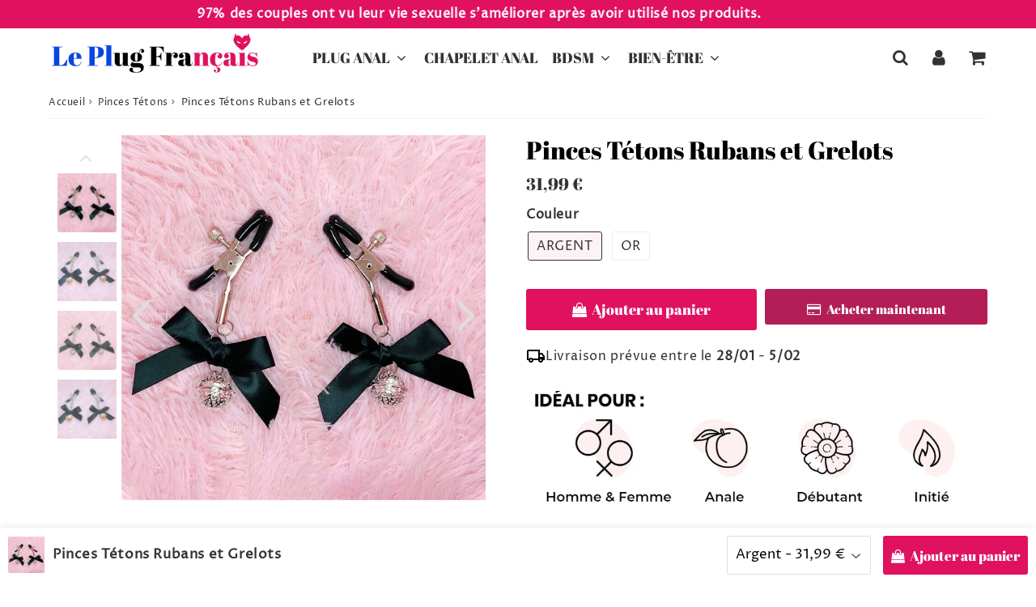

--- FILE ---
content_type: text/html; charset=utf-8
request_url: https://le-plug-francais.com/products/pince-teton-ruban-grelot
body_size: 43000
content:

<!doctype html>
<html class="no-touch no-js" lang="fr">
<head><meta charset="utf-8">
  <meta http-equiv="X-UA-Compatible" content="IE=edge,chrome=1">
  <meta name="viewport" content="width=device-width, initial-scale=1.0, shrink-to-fit=no" />
  <meta name="theme-color" content="#ffffff"><link rel="shortcut icon" href="//le-plug-francais.com/cdn/shop/files/Le_plug_francais_65353f7a-afd5-42ec-9f85-4bb1694f3baf_32x32.png?v=1679074047" type="image/png" />
  <link rel="apple-touch-icon" href="//le-plug-francais.com/cdn/shop/files/Le_plug_francais_65353f7a-afd5-42ec-9f85-4bb1694f3baf_128x128.png?v=1679074047"><title>
    Pinces Tétons Ruban et Grelot : Sensations ludiques &ndash; Le Plug Français™
  </title>       
  <meta name="description" content="Ajoutez une touche festive à vos jeux coquins avec nos pinces à tétons ornées de rubans et de grelots. Réglez facilement la pression avec les coussinets !">
<meta property="og:site_name" content="Le Plug Français™">
<meta property="og:url" content="https://le-plug-francais.com/products/pince-teton-ruban-grelot">
<meta property="og:title" content="Pinces Tétons Rubans et Grelots">
<meta property="og:type" content="product">


<meta property="og:description" content="Ajoutez une touche festive à vos jeux coquins avec nos pinces à tétons ornées de rubans et de grelots. Réglez facilement la pression avec les coussinets !">

<meta property="og:price:amount" content="31,99">
  <meta property="og:price:currency" content="EUR"><meta property="og:image" content="http://le-plug-francais.com/cdn/shop/products/H738187ca5dab4170b99679db8a87c731P_1024x1024.jpg?v=1677584158"><meta property="og:image" content="http://le-plug-francais.com/cdn/shop/products/H3b614d89173d4176a98225d5d45edf97h_1024x1024.jpg?v=1677584158"><meta property="og:image" content="http://le-plug-francais.com/cdn/shop/products/H6ac17bbbec88456d9bdb1336998ba1b1K_1024x1024.jpg?v=1677584158">
<meta property="og:image:secure_url" content="https://le-plug-francais.com/cdn/shop/products/H738187ca5dab4170b99679db8a87c731P_1024x1024.jpg?v=1677584158"><meta property="og:image:secure_url" content="https://le-plug-francais.com/cdn/shop/products/H3b614d89173d4176a98225d5d45edf97h_1024x1024.jpg?v=1677584158"><meta property="og:image:secure_url" content="https://le-plug-francais.com/cdn/shop/products/H6ac17bbbec88456d9bdb1336998ba1b1K_1024x1024.jpg?v=1677584158">



  <meta name="twitter:card" content="summary_large_image">
  <meta name="twitter:image" content="https://le-plug-francais.com/cdn/shop/products/H738187ca5dab4170b99679db8a87c731P_1024x1024.jpg?v=1677584158">
  <meta name="twitter:image:width" content="480">
  <meta name="twitter:image:height" content="480">

<meta name="twitter:title" content="Pinces Tétons Rubans et Grelots">


<meta property="twitter:description" content="Ajoutez une touche festive à vos jeux coquins avec nos pinces à tétons ornées de rubans et de grelots. Réglez facilement la pression avec les coussinets !">



  <link rel="canonical" href="https://le-plug-francais.com/products/pince-teton-ruban-grelot" />
  
<script>window.performance && window.performance.mark && window.performance.mark('shopify.content_for_header.start');</script><meta id="shopify-digital-wallet" name="shopify-digital-wallet" content="/25962414183/digital_wallets/dialog">
<link rel="alternate" type="application/json+oembed" href="https://le-plug-francais.com/products/pince-teton-ruban-grelot.oembed">
<script async="async" src="/checkouts/internal/preloads.js?locale=fr-FR"></script>
<script id="shopify-features" type="application/json">{"accessToken":"884d72643ad17d285e989a41eb1be6d1","betas":["rich-media-storefront-analytics"],"domain":"le-plug-francais.com","predictiveSearch":true,"shopId":25962414183,"locale":"fr"}</script>
<script>var Shopify = Shopify || {};
Shopify.shop = "plug-younivers.myshopify.com";
Shopify.locale = "fr";
Shopify.currency = {"active":"EUR","rate":"1.0"};
Shopify.country = "FR";
Shopify.theme = {"name":"LPF","id":147120128348,"schema_name":"Speedfly Theme","schema_version":"4.3.2","theme_store_id":null,"role":"main"};
Shopify.theme.handle = "null";
Shopify.theme.style = {"id":null,"handle":null};
Shopify.cdnHost = "le-plug-francais.com/cdn";
Shopify.routes = Shopify.routes || {};
Shopify.routes.root = "/";</script>
<script type="module">!function(o){(o.Shopify=o.Shopify||{}).modules=!0}(window);</script>
<script>!function(o){function n(){var o=[];function n(){o.push(Array.prototype.slice.apply(arguments))}return n.q=o,n}var t=o.Shopify=o.Shopify||{};t.loadFeatures=n(),t.autoloadFeatures=n()}(window);</script>
<script id="shop-js-analytics" type="application/json">{"pageType":"product"}</script>
<script defer="defer" async type="module" src="//le-plug-francais.com/cdn/shopifycloud/shop-js/modules/v2/client.init-shop-cart-sync_BcDpqI9l.fr.esm.js"></script>
<script defer="defer" async type="module" src="//le-plug-francais.com/cdn/shopifycloud/shop-js/modules/v2/chunk.common_a1Rf5Dlz.esm.js"></script>
<script defer="defer" async type="module" src="//le-plug-francais.com/cdn/shopifycloud/shop-js/modules/v2/chunk.modal_Djra7sW9.esm.js"></script>
<script type="module">
  await import("//le-plug-francais.com/cdn/shopifycloud/shop-js/modules/v2/client.init-shop-cart-sync_BcDpqI9l.fr.esm.js");
await import("//le-plug-francais.com/cdn/shopifycloud/shop-js/modules/v2/chunk.common_a1Rf5Dlz.esm.js");
await import("//le-plug-francais.com/cdn/shopifycloud/shop-js/modules/v2/chunk.modal_Djra7sW9.esm.js");

  window.Shopify.SignInWithShop?.initShopCartSync?.({"fedCMEnabled":true,"windoidEnabled":true});

</script>
<script>(function() {
  var isLoaded = false;
  function asyncLoad() {
    if (isLoaded) return;
    isLoaded = true;
    var urls = ["https:\/\/loox.io\/widget\/E1WYElEVKw\/loox.1571504408737.js?shop=plug-younivers.myshopify.com","\/\/cdn.shopify.com\/proxy\/a48f3334b82bf2f756ef027ba37e5c99073eed12f091a561e576910793e011fe\/api.goaffpro.com\/loader.js?shop=plug-younivers.myshopify.com\u0026sp-cache-control=cHVibGljLCBtYXgtYWdlPTkwMA","https:\/\/cdncozyantitheft.addons.business\/js\/script_tags\/plug-younivers\/nZ7YeWFrZ1bi7O9TwfHCVRW4UOO5ZY7y.js?shop=plug-younivers.myshopify.com","https:\/\/tms.trackingmore.net\/static\/js\/checkout.js?shop=plug-younivers.myshopify.com"];
    for (var i = 0; i < urls.length; i++) {
      var s = document.createElement('script');
      s.type = 'text/javascript';
      s.async = true;
      s.src = urls[i];
      var x = document.getElementsByTagName('script')[0];
      x.parentNode.insertBefore(s, x);
    }
  };
  if(window.attachEvent) {
    window.attachEvent('onload', asyncLoad);
  } else {
    window.addEventListener('load', asyncLoad, false);
  }
})();</script>
<script id="__st">var __st={"a":25962414183,"offset":3600,"reqid":"e71af8a7-4dc2-4259-ab4e-ae82e604589a-1769291407","pageurl":"le-plug-francais.com\/products\/pince-teton-ruban-grelot","u":"287b58b8fdbc","p":"product","rtyp":"product","rid":6718059282535};</script>
<script>window.ShopifyPaypalV4VisibilityTracking = true;</script>
<script id="captcha-bootstrap">!function(){'use strict';const t='contact',e='account',n='new_comment',o=[[t,t],['blogs',n],['comments',n],[t,'customer']],c=[[e,'customer_login'],[e,'guest_login'],[e,'recover_customer_password'],[e,'create_customer']],r=t=>t.map((([t,e])=>`form[action*='/${t}']:not([data-nocaptcha='true']) input[name='form_type'][value='${e}']`)).join(','),a=t=>()=>t?[...document.querySelectorAll(t)].map((t=>t.form)):[];function s(){const t=[...o],e=r(t);return a(e)}const i='password',u='form_key',d=['recaptcha-v3-token','g-recaptcha-response','h-captcha-response',i],f=()=>{try{return window.sessionStorage}catch{return}},m='__shopify_v',_=t=>t.elements[u];function p(t,e,n=!1){try{const o=window.sessionStorage,c=JSON.parse(o.getItem(e)),{data:r}=function(t){const{data:e,action:n}=t;return t[m]||n?{data:e,action:n}:{data:t,action:n}}(c);for(const[e,n]of Object.entries(r))t.elements[e]&&(t.elements[e].value=n);n&&o.removeItem(e)}catch(o){console.error('form repopulation failed',{error:o})}}const l='form_type',E='cptcha';function T(t){t.dataset[E]=!0}const w=window,h=w.document,L='Shopify',v='ce_forms',y='captcha';let A=!1;((t,e)=>{const n=(g='f06e6c50-85a8-45c8-87d0-21a2b65856fe',I='https://cdn.shopify.com/shopifycloud/storefront-forms-hcaptcha/ce_storefront_forms_captcha_hcaptcha.v1.5.2.iife.js',D={infoText:'Protégé par hCaptcha',privacyText:'Confidentialité',termsText:'Conditions'},(t,e,n)=>{const o=w[L][v],c=o.bindForm;if(c)return c(t,g,e,D).then(n);var r;o.q.push([[t,g,e,D],n]),r=I,A||(h.body.append(Object.assign(h.createElement('script'),{id:'captcha-provider',async:!0,src:r})),A=!0)});var g,I,D;w[L]=w[L]||{},w[L][v]=w[L][v]||{},w[L][v].q=[],w[L][y]=w[L][y]||{},w[L][y].protect=function(t,e){n(t,void 0,e),T(t)},Object.freeze(w[L][y]),function(t,e,n,w,h,L){const[v,y,A,g]=function(t,e,n){const i=e?o:[],u=t?c:[],d=[...i,...u],f=r(d),m=r(i),_=r(d.filter((([t,e])=>n.includes(e))));return[a(f),a(m),a(_),s()]}(w,h,L),I=t=>{const e=t.target;return e instanceof HTMLFormElement?e:e&&e.form},D=t=>v().includes(t);t.addEventListener('submit',(t=>{const e=I(t);if(!e)return;const n=D(e)&&!e.dataset.hcaptchaBound&&!e.dataset.recaptchaBound,o=_(e),c=g().includes(e)&&(!o||!o.value);(n||c)&&t.preventDefault(),c&&!n&&(function(t){try{if(!f())return;!function(t){const e=f();if(!e)return;const n=_(t);if(!n)return;const o=n.value;o&&e.removeItem(o)}(t);const e=Array.from(Array(32),(()=>Math.random().toString(36)[2])).join('');!function(t,e){_(t)||t.append(Object.assign(document.createElement('input'),{type:'hidden',name:u})),t.elements[u].value=e}(t,e),function(t,e){const n=f();if(!n)return;const o=[...t.querySelectorAll(`input[type='${i}']`)].map((({name:t})=>t)),c=[...d,...o],r={};for(const[a,s]of new FormData(t).entries())c.includes(a)||(r[a]=s);n.setItem(e,JSON.stringify({[m]:1,action:t.action,data:r}))}(t,e)}catch(e){console.error('failed to persist form',e)}}(e),e.submit())}));const S=(t,e)=>{t&&!t.dataset[E]&&(n(t,e.some((e=>e===t))),T(t))};for(const o of['focusin','change'])t.addEventListener(o,(t=>{const e=I(t);D(e)&&S(e,y())}));const B=e.get('form_key'),M=e.get(l),P=B&&M;t.addEventListener('DOMContentLoaded',(()=>{const t=y();if(P)for(const e of t)e.elements[l].value===M&&p(e,B);[...new Set([...A(),...v().filter((t=>'true'===t.dataset.shopifyCaptcha))])].forEach((e=>S(e,t)))}))}(h,new URLSearchParams(w.location.search),n,t,e,['guest_login'])})(!0,!0)}();</script>
<script integrity="sha256-4kQ18oKyAcykRKYeNunJcIwy7WH5gtpwJnB7kiuLZ1E=" data-source-attribution="shopify.loadfeatures" defer="defer" src="//le-plug-francais.com/cdn/shopifycloud/storefront/assets/storefront/load_feature-a0a9edcb.js" crossorigin="anonymous"></script>
<script data-source-attribution="shopify.dynamic_checkout.dynamic.init">var Shopify=Shopify||{};Shopify.PaymentButton=Shopify.PaymentButton||{isStorefrontPortableWallets:!0,init:function(){window.Shopify.PaymentButton.init=function(){};var t=document.createElement("script");t.src="https://le-plug-francais.com/cdn/shopifycloud/portable-wallets/latest/portable-wallets.fr.js",t.type="module",document.head.appendChild(t)}};
</script>
<script data-source-attribution="shopify.dynamic_checkout.buyer_consent">
  function portableWalletsHideBuyerConsent(e){var t=document.getElementById("shopify-buyer-consent"),n=document.getElementById("shopify-subscription-policy-button");t&&n&&(t.classList.add("hidden"),t.setAttribute("aria-hidden","true"),n.removeEventListener("click",e))}function portableWalletsShowBuyerConsent(e){var t=document.getElementById("shopify-buyer-consent"),n=document.getElementById("shopify-subscription-policy-button");t&&n&&(t.classList.remove("hidden"),t.removeAttribute("aria-hidden"),n.addEventListener("click",e))}window.Shopify?.PaymentButton&&(window.Shopify.PaymentButton.hideBuyerConsent=portableWalletsHideBuyerConsent,window.Shopify.PaymentButton.showBuyerConsent=portableWalletsShowBuyerConsent);
</script>
<script>
  function portableWalletsCleanup(e){e&&e.src&&console.error("Failed to load portable wallets script "+e.src);var t=document.querySelectorAll("shopify-accelerated-checkout .shopify-payment-button__skeleton, shopify-accelerated-checkout-cart .wallet-cart-button__skeleton"),e=document.getElementById("shopify-buyer-consent");for(let e=0;e<t.length;e++)t[e].remove();e&&e.remove()}function portableWalletsNotLoadedAsModule(e){e instanceof ErrorEvent&&"string"==typeof e.message&&e.message.includes("import.meta")&&"string"==typeof e.filename&&e.filename.includes("portable-wallets")&&(window.removeEventListener("error",portableWalletsNotLoadedAsModule),window.Shopify.PaymentButton.failedToLoad=e,"loading"===document.readyState?document.addEventListener("DOMContentLoaded",window.Shopify.PaymentButton.init):window.Shopify.PaymentButton.init())}window.addEventListener("error",portableWalletsNotLoadedAsModule);
</script>

<script type="module" src="https://le-plug-francais.com/cdn/shopifycloud/portable-wallets/latest/portable-wallets.fr.js" onError="portableWalletsCleanup(this)" crossorigin="anonymous"></script>
<script nomodule>
  document.addEventListener("DOMContentLoaded", portableWalletsCleanup);
</script>

<link id="shopify-accelerated-checkout-styles" rel="stylesheet" media="screen" href="https://le-plug-francais.com/cdn/shopifycloud/portable-wallets/latest/accelerated-checkout-backwards-compat.css" crossorigin="anonymous">
<style id="shopify-accelerated-checkout-cart">
        #shopify-buyer-consent {
  margin-top: 1em;
  display: inline-block;
  width: 100%;
}

#shopify-buyer-consent.hidden {
  display: none;
}

#shopify-subscription-policy-button {
  background: none;
  border: none;
  padding: 0;
  text-decoration: underline;
  font-size: inherit;
  cursor: pointer;
}

#shopify-subscription-policy-button::before {
  box-shadow: none;
}

      </style>

<script>window.performance && window.performance.mark && window.performance.mark('shopify.content_for_header.end');</script> 

  <!-- CSS - JS ================================================== -->     
  <link rel="preconnect" href="https://cdn.shopify.com" as="style" crossorigin>
  <link rel="preconnect" href="https://fonts.shopifycdn.com" crossorigin>  
  <link rel="preconnect" href="https://v.shopify.com" /> 
  <link rel="preconnect" href="https://cdn.shopifycloud.com" /> 
  <link rel="preconnect" href="https://monorail-edge.shopifysvc.com">  
  <link rel="preconnect" href="https://cdnjs.cloudflare.com">   

  
<style data-shopify>

@font-face {
  font-family: "Proza Libre";
  font-weight: 400;
  font-style: normal;
  font-display: swap;
  src: url("//le-plug-francais.com/cdn/fonts/proza_libre/prozalibre_n4.f0507b32b728d57643b7359f19cd41165a2ba3ad.woff2") format("woff2"),
       url("//le-plug-francais.com/cdn/fonts/proza_libre/prozalibre_n4.11ea93e06205ad0e376283cb5b58368f304c1fe5.woff") format("woff");
}


@font-face {
  font-family: "Abril Fatface";
  font-weight: 400;
  font-style: normal;
  font-display: swap;
  src: url("//le-plug-francais.com/cdn/fonts/abril_fatface/abrilfatface_n4.002841dd08a4d39b2c2d7fe9d598d4782afb7225.woff2") format("woff2"),
       url("//le-plug-francais.com/cdn/fonts/abril_fatface/abrilfatface_n4.0d8f922831420cd750572c7a70f4c623018424d8.woff") format("woff");
}


@font-face {
  font-family: "Abril Fatface";
  font-weight: 400;
  font-style: normal;
  font-display: swap;
  src: url("//le-plug-francais.com/cdn/fonts/abril_fatface/abrilfatface_n4.002841dd08a4d39b2c2d7fe9d598d4782afb7225.woff2") format("woff2"),
       url("//le-plug-francais.com/cdn/fonts/abril_fatface/abrilfatface_n4.0d8f922831420cd750572c7a70f4c623018424d8.woff") format("woff");
}



:root {

  /* Width variables */
  --page-width: 1200px;
  --section-spaced: 3rem; 
  --gutter: 2rem;
  --gutter-half: calc(var(--gutter) / 2);
  --gutter-quarter: calc(var(--gutter) / 4);

  /* FONT */

  /* Titles Font */
  --headerFontStack: "Abril Fatface", serif;
  --headerFontWeight: ;

  /* Body Font */
  --bodyFontStack: "Proza Libre", sans-serif;
  --baseFontSize: 1.6rem;
  --baseFontSizeMobile: 1.5rem;

  /* Navigation and Button Font */
  --accentFontStack: "Abril Fatface", serif;
  --accentFontWeight: ;

  /* FONT SIZES */

  --h1FontSize: 3.1rem;
  --h2FontSize: 2.8rem;
  --h3FontSize: 2.4rem;
  --h4FontSize: 2.1rem;
  --h5FontSize: 1.9rem;

  --h1FontSizeSm: 2.2rem;
  --h2FontSizeSm: 2rem;
  --h3FontSizeSm: 1.8rem;
  --h4FontSizeSm: 1.7rem;
  --h5FontSizeSm: 1.6rem;

  --btnAtcFontSize: 1.8rem;
  --btnFontSize: 1.6rem;
  --btnPadding: 1.6rem;
  --btnAtcPadding: 1.6rem;
  
  --btnFontWeight: 500;
  
  --navFontSize: 1.8rem;

  --priceFontSize: 2.1rem;
  --priceFontSizeSmall: 1.6rem;
  
  /* COLORS */

  /* General colors */
  --colorBody: #ffffff;
  --colorTextBody: #333333;
  --colorTextTitle: #333333; 

  --colorSectionTitles: #000000;
  --colorSectionTitlesBg: ;
  --colorError: #b31e56;
  --colorPrice: #333;
  --colorPrice2: #333;
  
  --colorPriceBg: #e0115f;
  --colorPriceText: #fff; 

  /* Button colors */
  
  --colorBtnPrimaryBg: #e0115f;
  --colorBtnPrimaryText: #fff;
  --sizeBtnPrimaryBorder: 0px; 
  --colorBtnPrimaryBorder: #333;
  --colorBtnPrimaryBgHover: #e32a70;
  --colorBtnPrimaryTextHover: #fff;
  --colorBtnPrimaryBorderHover: #333;

  --colorBtnSecondaryBg: #fbecf3;
  --colorBtnSecondaryText: #666;  
  --sizeBtnSecondaryBorder: 0px;
  --colorBtnSecondaryBorder: #333;
  --colorBtnSecondaryBgHover: #fbe4ee;
  --colorBtnSecondaryTextHover: #666666;  
  --colorBtnSecondaryBorderHover: #333;

  --colorBtnThirdBg: #fbecf3;
  --colorBtnThirdText: #666666;  
  --sizeBtnThirdBorder: 0px;
  --colorBtnThirdBorder: #333;

  --colorBtnThirdBgHover: #fbe4ee;
  --colorBtnThirdTextHover: #666666;  
  --colorBtnThirdBorderHover: #333;

  --colorBtnAtcText: #fff;
  --colorBtnAtcBg: #e0115f;
  --colorBtnAtcTextHover: #fff;
  --colorBtnAtcBgHover: #e32a70;
  --sizeBtnAtcBorder: 0px; 
  --colorBtnAtcBorder: #333;
  --colorBtnBuyNowText: #fff;
  --colorBtnBuyNowBg: #b31e56;

  /* link colors */
  --colorLink: #186ab9;

 /* Site Header */
  --headerBackground: #fff;
  --headerText: #333;
  --headerButtonAndSearch: ;
  --headerSearchColor: #333;
  --headerSearchBgColor: rgba(0,0,0,0);
  --headerActionCartColor: #333;
  --headerActionCartBgColor: rgba(0,0,0,0);
  --headerAccountColor: #333;
  --headerAccountBgColor: rgba(0,0,0,0);
  --headerCartCount: #e32a70;  
  --topheaderTextColor:#fff;
  --topheaderBgColor:#e0115f;
  --sectionCollectionColorText:#fff;
  --sectionCollectionColorBg:rgba(51, 51, 51, 0.8);
  --sectionCollectionColorTextHover:#fff;
  --sectionCollectionColorBgHover:rgba(17, 17, 17, 0.8);

  --sectionHeaderColorIcon1: ;
  --sectionHeaderColorIcon2: ;

  --searchAutoCompleteBg: #fff;
  --searchAutoCompleteBorder: #ddd;
  --searchAutoCompleteColor: #333;
  --searchModalBgColor: rgba(0, 0, 0, 0.9);
  --searchModalBtnCloseColor: #FFF;
  --searchModalBlocBorderColor: #FFF;
  --searchModalBlocTextColor: #FFF;
  --searchModalBlocIconColor: #FFF;

  /* Product */

  --navProductsText: #333333;
  --tabColor: #333;
  --tabBgColor: #F0F0F0;
  --tabBorderColor: #ddd;
  
  --variantLabel: #333;
  --swatchBtnColor: #333;
  --swatchBtnBgColor: #fff;
  --swatchBtnBorderColor: #eee;
  --swatchBtnColorHover: #333;
  --swatchBtnBgColorHover: #fdf2f7;
  --swatchBtnBorderColorHover: #333;
  --swatchBtnBorderWidth: 40;  
  --variant-box-shadow: 0 0 0px ;

  /* Cart */
  --headerCartColor: #333;
  --headerCartBg: #fff;
  --headerCartBorder: #fdf2f7;

  /* Nav background */
  --colorNav: #fff;
  --colorNavText: #333;
  --colorNavTextHover: #555;
  --colorNavTextHover2: #555;
  --colorNav2: #fff;
  --colorNav2Text: #333;
  --colorMegamenu: #fff;

  /* Mobile Nav Bar */
  --mobileNavBarHeight: 50px;

  /* Product */
  --productStockBg: #ffe8e8;
  --productStockBgActive: #b31e56;
  --productQtyColor: #333333;
  --productQtyBgColor: rgba(0,0,0,0);
  --colorBorder: #dedede;

  /* Blog */
  --blog-summary-bg-color: #F9F9F9;
  --blog-summary-border-color: #fdf2f7;
  --blog-summary-title-color: #333333;
  --blog-summary-link-color: #186ab9;
  

  /* Slider */
  --slider_title_color: #fff;
  --slider_bgtitle_color: ;
  --slider_text_color: #FFFFFF;
  --slider_bgtext_color: ;
  --slider_btn_title_color: #fff;
  --slider_btn_bgtitle_color: ;
  --slider_btn_text_hover_title_color: #333;
  --slider_btn_bg_hover_title_color: #FFF;
  --slider_btn_border_color: #FFF;
  --slider_btn_border_hover_color: #FFF;

  --slider_btn2_title_color: #333;
  --slider_btn2_bgtitle_color: #ffffff;
  --slider_btn2_text_hover_title_color: #fff;
  --slider_btn2_bg_hover_title_color: #333;
  --slider_btn2_border_color: #333;
  --slider_btn2_border_hover_color: #333;

  --slider_angle: #ddd;
  --slider_btn_scroll_color: #2e3438;
  --slider_btn_scroll_bg_color: rgba(255, 255, 255, 0.7);
  --slider_dots_color: #fff;
  --slider_dots_color_hover: #e0932f;

  /* Testimonial */
  --color-testimonial: #000000;
  --color-testimonial-star: #333333;
  --color-testimonial-arrow-bg: ;
  --color-testimonial-arrow: #333333;

  /* FAQ */
  --colorFaqPanelTitle: #333;
  --colorFaqPanelTitleBg: ;
  --colorFaqPanelText: #333;
  --colorFaqPanelTextBg: ;
  --colorFaqPanelBorder: #DEDEDE;

  /* newsletter */
  --color-newsletter-form-field: #333333;
  --color-newsletter-form-field-bg: #DEDEDE;
  --color-newsletter-form-btn: #FFFFFF;
  --color-newsletter-form-btn-bg: #b31e56;

  /* newsletter popup */
  --newsletterPopupColor: #333;
  --newsletterPopupBgColor: #fff;
  --newsletterPopupClose: #fff;
  --newsletterPopupBgClose: #333;

  /* sticky bar */
  --stickybarColor: #333;
  --stickybarBgColor: #fff;
  --stickybarPositionTop: auto;
  --stickybarPositionBottom: 0;

  /* bundles */
  --bundleColor: #333;
  --bundleBgColor: #f0f0f0;
  --bundleStarColor: #ecb122;

  /* special offer */
  --specialOfferColor: #333;
  --specialOfferBgColor: #FFFFFF;
  --specialOfferColorActive: #333;
  --specialOfferBgColorActive: #f5f5f5;
  --specialOfferPrice: #e0115f;
  --specialOfferBorderColor: #F0F0F0;
  --specialOfferChecked: #333;

  /* Site Footer */
  --colorFooterBg: #333333;
  --colorFooterTitle: #dddddd;
  --colorFooterText: #dddddd;
  --colorSvg:#000;
  --colorFooterBgBtn: #222;
  --colorFooterBgBtnText: #eee;
  --colorFooterBgInput: #444;
  --colorFooterBgInputText: #eee;
  --colorBackToTop1: #fff;
  --colorBackToTop2: rgba(51, 51, 51, 0.9);
  --colorFooterSocialLinks: #bbbbbb;


  /* Size chart */
  --sizeChartColor: #333;
  --sizeChartBg: #FFF;
  --sizeChartTitleColor: #fff;
  --sizeChartTitleBg: #333;

  /* Helper colors */
  --disabledGrey: #f6f6f6;
  --disabledBorder: var(--disabledGrey);
  --errorRed: #dc0000;
  --errorRedBg: var(--errorRed);
  --successGreen: #0a942a;

  /* Radius */
  --radius: 2px;
  --btnBorderRadius:3px;

 /* Share buttons  */
  --shareButtonHeight: 22px;
  --shareButtonCleanHeight: 30px;
  --shareBorderColor: #ececec;

 /* Collections */
  --filterIconWidth: 12px;
  --innerFilterIconWidth: 6px;

  /* Placeholder colors */
  --color-blankstate: rgba(var(--colorTextBody), 0.35);
  --color-blankstate-border: rgba(var(--colorTextBody), 0.2);
  --color-blankstate-background: rgba(var(--colorTextBody), 0.1);
  --color-text-body-opacity1: rgba(51, 51, 51, 0.05);
  --color-text-body-opacity2: rgba(51, 51, 51, 0.1);
  --color-text-body-opacity3: rgba(51, 51, 51, 0.2);
  --color-text-body-opacity4: rgba(51, 51, 51, 0.3);

  /*  SPACINGS */

  /* Letter Spacing */
  --titleLetterSpacing: 0px;
  --navLetterSpacing: 0px;
  --btnLetterSpacing: 0px;  
  
}    

.color-scheme-1, .shopify-section .color-scheme-1 > div {
  background: #F0F0F0;
  color: #333333;
   --colorSectionTitles: #333333; 
}

.color-scheme-2, .shopify-section .color-scheme-2 > div {
  background: #4c96c1;
  color: #FFFFFF;
  --colorSectionTitles: #FFFFFF; 
}

.color-scheme-3, .shopify-section .color-scheme-3 > div  {
  background: #e0932f;
  color: #FFFFFF;
  --colorSectionTitles: #FFFFFF; 
}


.color-scheme-inverse, .shopify-section .color-scheme-inverse > div {
  color: #F0F0F0;
  background: #333333;
}
.color-scheme-inverse * {
  --colorSectionTitles: #F0F0F0; 
}
.color-scheme-1 .btn-inherit, .shopify-section .color-scheme-1 .btn-inherit { 
  --colorBtnPrimaryBorder: #333333;
}
.color-scheme-2 .btn-inherit, .shopify-section .color-scheme-2 .btn-inherit { 
  --colorBtnPrimaryBorder: #FFFFFF;
}
.color-scheme-3 .btn-inherit, .shopify-section .color-scheme-3 .btn-inherit { 
  --colorBtnPrimaryBorder: #FFFFFF;
}
.color-scheme-3 .btn-inherit, .shopify-section .color-scheme-4 .btn-inherit { 
  --colorBtnThirdBorder: ;
}
.color-scheme-inverse .btn-inherit, .shopify-section .color-scheme-inverse .btn-inherit {
  --colorBtnPrimaryBg: #fff;
  --colorBtnPrimaryText: #e0115f;
  --colorBtnPrimaryBorder: #fff;
}

/*.shopify-section .color-scheme-1:not(.image-with-text-section), .shopify-section .color-scheme-2:not(.image-with-text-section), 
.shopify-section .color-scheme-3:not(.image-with-text-section), .shopify-section .color-scheme-inverse:not(.image-with-text-section) {
  padding:var(--section-spaced) 0;
}
*/

.shopify-section .color-scheme:not(.color-scheme-none) .color-scheme-inner {  
   padding:var(--gutter);
}
.shopify-section .color-scheme-1 .color-scheme-inner {
   background: rgba(51, 51, 51, 0.05);  
}
.shopify-section .color-scheme-2 .color-scheme-inner {
   background: rgba(255, 255, 255, 0.05);  
}
.shopify-section .color-scheme-3 .color-scheme-inner {
   background: rgba(255, 255, 255, 0.05);  
}
.shopify-section .color-scheme-inverse .color-scheme-inner {
   background: rgba(240, 240, 240, 0.05);  
}




</style>
 
 
  <link rel="preload" href=//le-plug-francais.com/cdn/shop/t/29/assets/font-awesome.min.css?v=11679441073292676231700667055 as="style" onload="this.rel='stylesheet'">  

  <link href="//le-plug-francais.com/cdn/shop/t/29/assets/theme.css?v=129873745164463646181700667055" rel="stylesheet" type="text/css" media="all" />
  
  <script src="//le-plug-francais.com/cdn/shop/t/29/assets/vendor.js?v=45007066030548803271680688431" defer></script> 
  <script src="//le-plug-francais.com/cdn/shop/t/29/assets/jquery-3.6.0.min.js?v=115860211936397945481680688431"></script> 
  <script src="//le-plug-francais.com/cdn/shop/t/29/assets/theme.js?v=184285041343028969601680855722" defer></script>    
  
  

     
  
  <!-- Code script ================================================== -->
  <!-- Google tag (gtag.js) -->
<script async src="https://www.googletagmanager.com/gtag/js?id=G-8S7DE0MBSP"></script>
<script>
  window.dataLayer = window.dataLayer || [];
  function gtag(){dataLayer.push(arguments);}
  gtag('js', new Date());

  gtag('config', 'G-8S7DE0MBSP');
</script>     
  

  <style>
    .slideshow .slide:not(:first-child), .slick-slider .slick-slide:not(:first-child) { display: none; opacity: 0; }
    .slideshow.slick-initialized .slide, .slick-slider.slick-initialized .slick-slide, .slick-slider.slick-initialized .slideshow-show-true  { display: block !important; opacity: 1; } 
    .slick-slider  { opacity: 0; }
    .slick-slider.slick-initialized { opacity: 1 !important; }
  </style>
  


	<script>var loox_global_hash = '1756219391250';</script><style>.loox-reviews-default { max-width: 1200px; margin: 0 auto; }.loox-rating .loox-icon { color:#ffd500; }
:root { --lxs-rating-icon-color: #ffd500; }</style>
<!-- BEGIN app block: shopify://apps/klaviyo-email-marketing-sms/blocks/klaviyo-onsite-embed/2632fe16-c075-4321-a88b-50b567f42507 -->












  <script async src="https://static.klaviyo.com/onsite/js/PHYXui/klaviyo.js?company_id=PHYXui"></script>
  <script>!function(){if(!window.klaviyo){window._klOnsite=window._klOnsite||[];try{window.klaviyo=new Proxy({},{get:function(n,i){return"push"===i?function(){var n;(n=window._klOnsite).push.apply(n,arguments)}:function(){for(var n=arguments.length,o=new Array(n),w=0;w<n;w++)o[w]=arguments[w];var t="function"==typeof o[o.length-1]?o.pop():void 0,e=new Promise((function(n){window._klOnsite.push([i].concat(o,[function(i){t&&t(i),n(i)}]))}));return e}}})}catch(n){window.klaviyo=window.klaviyo||[],window.klaviyo.push=function(){var n;(n=window._klOnsite).push.apply(n,arguments)}}}}();</script>

  
    <script id="viewed_product">
      if (item == null) {
        var _learnq = _learnq || [];

        var MetafieldReviews = null
        var MetafieldYotpoRating = null
        var MetafieldYotpoCount = null
        var MetafieldLooxRating = null
        var MetafieldLooxCount = null
        var okendoProduct = null
        var okendoProductReviewCount = null
        var okendoProductReviewAverageValue = null
        try {
          // The following fields are used for Customer Hub recently viewed in order to add reviews.
          // This information is not part of __kla_viewed. Instead, it is part of __kla_viewed_reviewed_items
          MetafieldReviews = {};
          MetafieldYotpoRating = null
          MetafieldYotpoCount = null
          MetafieldLooxRating = null
          MetafieldLooxCount = null

          okendoProduct = null
          // If the okendo metafield is not legacy, it will error, which then requires the new json formatted data
          if (okendoProduct && 'error' in okendoProduct) {
            okendoProduct = null
          }
          okendoProductReviewCount = okendoProduct ? okendoProduct.reviewCount : null
          okendoProductReviewAverageValue = okendoProduct ? okendoProduct.reviewAverageValue : null
        } catch (error) {
          console.error('Error in Klaviyo onsite reviews tracking:', error);
        }

        var item = {
          Name: "Pinces Tétons Rubans et Grelots",
          ProductID: 6718059282535,
          Categories: ["Pinces Tétons"],
          ImageURL: "https://le-plug-francais.com/cdn/shop/products/H738187ca5dab4170b99679db8a87c731P_grande.jpg?v=1677584158",
          URL: "https://le-plug-francais.com/products/pince-teton-ruban-grelot",
          Brand: "Le Plug Français",
          Price: "31,99 €",
          Value: "31,99",
          CompareAtPrice: "31,99 €"
        };
        _learnq.push(['track', 'Viewed Product', item]);
        _learnq.push(['trackViewedItem', {
          Title: item.Name,
          ItemId: item.ProductID,
          Categories: item.Categories,
          ImageUrl: item.ImageURL,
          Url: item.URL,
          Metadata: {
            Brand: item.Brand,
            Price: item.Price,
            Value: item.Value,
            CompareAtPrice: item.CompareAtPrice
          },
          metafields:{
            reviews: MetafieldReviews,
            yotpo:{
              rating: MetafieldYotpoRating,
              count: MetafieldYotpoCount,
            },
            loox:{
              rating: MetafieldLooxRating,
              count: MetafieldLooxCount,
            },
            okendo: {
              rating: okendoProductReviewAverageValue,
              count: okendoProductReviewCount,
            }
          }
        }]);
      }
    </script>
  




  <script>
    window.klaviyoReviewsProductDesignMode = false
  </script>







<!-- END app block --><script src="https://cdn.shopify.com/extensions/1f805629-c1d3-44c5-afa0-f2ef641295ef/booster-page-speed-optimizer-1/assets/speed-embed.js" type="text/javascript" defer="defer"></script>
<link href="https://monorail-edge.shopifysvc.com" rel="dns-prefetch">
<script>(function(){if ("sendBeacon" in navigator && "performance" in window) {try {var session_token_from_headers = performance.getEntriesByType('navigation')[0].serverTiming.find(x => x.name == '_s').description;} catch {var session_token_from_headers = undefined;}var session_cookie_matches = document.cookie.match(/_shopify_s=([^;]*)/);var session_token_from_cookie = session_cookie_matches && session_cookie_matches.length === 2 ? session_cookie_matches[1] : "";var session_token = session_token_from_headers || session_token_from_cookie || "";function handle_abandonment_event(e) {var entries = performance.getEntries().filter(function(entry) {return /monorail-edge.shopifysvc.com/.test(entry.name);});if (!window.abandonment_tracked && entries.length === 0) {window.abandonment_tracked = true;var currentMs = Date.now();var navigation_start = performance.timing.navigationStart;var payload = {shop_id: 25962414183,url: window.location.href,navigation_start,duration: currentMs - navigation_start,session_token,page_type: "product"};window.navigator.sendBeacon("https://monorail-edge.shopifysvc.com/v1/produce", JSON.stringify({schema_id: "online_store_buyer_site_abandonment/1.1",payload: payload,metadata: {event_created_at_ms: currentMs,event_sent_at_ms: currentMs}}));}}window.addEventListener('pagehide', handle_abandonment_event);}}());</script>
<script id="web-pixels-manager-setup">(function e(e,d,r,n,o){if(void 0===o&&(o={}),!Boolean(null===(a=null===(i=window.Shopify)||void 0===i?void 0:i.analytics)||void 0===a?void 0:a.replayQueue)){var i,a;window.Shopify=window.Shopify||{};var t=window.Shopify;t.analytics=t.analytics||{};var s=t.analytics;s.replayQueue=[],s.publish=function(e,d,r){return s.replayQueue.push([e,d,r]),!0};try{self.performance.mark("wpm:start")}catch(e){}var l=function(){var e={modern:/Edge?\/(1{2}[4-9]|1[2-9]\d|[2-9]\d{2}|\d{4,})\.\d+(\.\d+|)|Firefox\/(1{2}[4-9]|1[2-9]\d|[2-9]\d{2}|\d{4,})\.\d+(\.\d+|)|Chrom(ium|e)\/(9{2}|\d{3,})\.\d+(\.\d+|)|(Maci|X1{2}).+ Version\/(15\.\d+|(1[6-9]|[2-9]\d|\d{3,})\.\d+)([,.]\d+|)( \(\w+\)|)( Mobile\/\w+|) Safari\/|Chrome.+OPR\/(9{2}|\d{3,})\.\d+\.\d+|(CPU[ +]OS|iPhone[ +]OS|CPU[ +]iPhone|CPU IPhone OS|CPU iPad OS)[ +]+(15[._]\d+|(1[6-9]|[2-9]\d|\d{3,})[._]\d+)([._]\d+|)|Android:?[ /-](13[3-9]|1[4-9]\d|[2-9]\d{2}|\d{4,})(\.\d+|)(\.\d+|)|Android.+Firefox\/(13[5-9]|1[4-9]\d|[2-9]\d{2}|\d{4,})\.\d+(\.\d+|)|Android.+Chrom(ium|e)\/(13[3-9]|1[4-9]\d|[2-9]\d{2}|\d{4,})\.\d+(\.\d+|)|SamsungBrowser\/([2-9]\d|\d{3,})\.\d+/,legacy:/Edge?\/(1[6-9]|[2-9]\d|\d{3,})\.\d+(\.\d+|)|Firefox\/(5[4-9]|[6-9]\d|\d{3,})\.\d+(\.\d+|)|Chrom(ium|e)\/(5[1-9]|[6-9]\d|\d{3,})\.\d+(\.\d+|)([\d.]+$|.*Safari\/(?![\d.]+ Edge\/[\d.]+$))|(Maci|X1{2}).+ Version\/(10\.\d+|(1[1-9]|[2-9]\d|\d{3,})\.\d+)([,.]\d+|)( \(\w+\)|)( Mobile\/\w+|) Safari\/|Chrome.+OPR\/(3[89]|[4-9]\d|\d{3,})\.\d+\.\d+|(CPU[ +]OS|iPhone[ +]OS|CPU[ +]iPhone|CPU IPhone OS|CPU iPad OS)[ +]+(10[._]\d+|(1[1-9]|[2-9]\d|\d{3,})[._]\d+)([._]\d+|)|Android:?[ /-](13[3-9]|1[4-9]\d|[2-9]\d{2}|\d{4,})(\.\d+|)(\.\d+|)|Mobile Safari.+OPR\/([89]\d|\d{3,})\.\d+\.\d+|Android.+Firefox\/(13[5-9]|1[4-9]\d|[2-9]\d{2}|\d{4,})\.\d+(\.\d+|)|Android.+Chrom(ium|e)\/(13[3-9]|1[4-9]\d|[2-9]\d{2}|\d{4,})\.\d+(\.\d+|)|Android.+(UC? ?Browser|UCWEB|U3)[ /]?(15\.([5-9]|\d{2,})|(1[6-9]|[2-9]\d|\d{3,})\.\d+)\.\d+|SamsungBrowser\/(5\.\d+|([6-9]|\d{2,})\.\d+)|Android.+MQ{2}Browser\/(14(\.(9|\d{2,})|)|(1[5-9]|[2-9]\d|\d{3,})(\.\d+|))(\.\d+|)|K[Aa][Ii]OS\/(3\.\d+|([4-9]|\d{2,})\.\d+)(\.\d+|)/},d=e.modern,r=e.legacy,n=navigator.userAgent;return n.match(d)?"modern":n.match(r)?"legacy":"unknown"}(),u="modern"===l?"modern":"legacy",c=(null!=n?n:{modern:"",legacy:""})[u],f=function(e){return[e.baseUrl,"/wpm","/b",e.hashVersion,"modern"===e.buildTarget?"m":"l",".js"].join("")}({baseUrl:d,hashVersion:r,buildTarget:u}),m=function(e){var d=e.version,r=e.bundleTarget,n=e.surface,o=e.pageUrl,i=e.monorailEndpoint;return{emit:function(e){var a=e.status,t=e.errorMsg,s=(new Date).getTime(),l=JSON.stringify({metadata:{event_sent_at_ms:s},events:[{schema_id:"web_pixels_manager_load/3.1",payload:{version:d,bundle_target:r,page_url:o,status:a,surface:n,error_msg:t},metadata:{event_created_at_ms:s}}]});if(!i)return console&&console.warn&&console.warn("[Web Pixels Manager] No Monorail endpoint provided, skipping logging."),!1;try{return self.navigator.sendBeacon.bind(self.navigator)(i,l)}catch(e){}var u=new XMLHttpRequest;try{return u.open("POST",i,!0),u.setRequestHeader("Content-Type","text/plain"),u.send(l),!0}catch(e){return console&&console.warn&&console.warn("[Web Pixels Manager] Got an unhandled error while logging to Monorail."),!1}}}}({version:r,bundleTarget:l,surface:e.surface,pageUrl:self.location.href,monorailEndpoint:e.monorailEndpoint});try{o.browserTarget=l,function(e){var d=e.src,r=e.async,n=void 0===r||r,o=e.onload,i=e.onerror,a=e.sri,t=e.scriptDataAttributes,s=void 0===t?{}:t,l=document.createElement("script"),u=document.querySelector("head"),c=document.querySelector("body");if(l.async=n,l.src=d,a&&(l.integrity=a,l.crossOrigin="anonymous"),s)for(var f in s)if(Object.prototype.hasOwnProperty.call(s,f))try{l.dataset[f]=s[f]}catch(e){}if(o&&l.addEventListener("load",o),i&&l.addEventListener("error",i),u)u.appendChild(l);else{if(!c)throw new Error("Did not find a head or body element to append the script");c.appendChild(l)}}({src:f,async:!0,onload:function(){if(!function(){var e,d;return Boolean(null===(d=null===(e=window.Shopify)||void 0===e?void 0:e.analytics)||void 0===d?void 0:d.initialized)}()){var d=window.webPixelsManager.init(e)||void 0;if(d){var r=window.Shopify.analytics;r.replayQueue.forEach((function(e){var r=e[0],n=e[1],o=e[2];d.publishCustomEvent(r,n,o)})),r.replayQueue=[],r.publish=d.publishCustomEvent,r.visitor=d.visitor,r.initialized=!0}}},onerror:function(){return m.emit({status:"failed",errorMsg:"".concat(f," has failed to load")})},sri:function(e){var d=/^sha384-[A-Za-z0-9+/=]+$/;return"string"==typeof e&&d.test(e)}(c)?c:"",scriptDataAttributes:o}),m.emit({status:"loading"})}catch(e){m.emit({status:"failed",errorMsg:(null==e?void 0:e.message)||"Unknown error"})}}})({shopId: 25962414183,storefrontBaseUrl: "https://le-plug-francais.com",extensionsBaseUrl: "https://extensions.shopifycdn.com/cdn/shopifycloud/web-pixels-manager",monorailEndpoint: "https://monorail-edge.shopifysvc.com/unstable/produce_batch",surface: "storefront-renderer",enabledBetaFlags: ["2dca8a86"],webPixelsConfigList: [{"id":"1475379548","configuration":"{\"shop\":\"plug-younivers.myshopify.com\",\"cookie_duration\":\"7776000\"}","eventPayloadVersion":"v1","runtimeContext":"STRICT","scriptVersion":"a2e7513c3708f34b1f617d7ce88f9697","type":"APP","apiClientId":2744533,"privacyPurposes":["ANALYTICS","MARKETING"],"dataSharingAdjustments":{"protectedCustomerApprovalScopes":["read_customer_address","read_customer_email","read_customer_name","read_customer_personal_data","read_customer_phone"]}},{"id":"169902428","eventPayloadVersion":"v1","runtimeContext":"LAX","scriptVersion":"1","type":"CUSTOM","privacyPurposes":["MARKETING"],"name":"Meta pixel (migrated)"},{"id":"shopify-app-pixel","configuration":"{}","eventPayloadVersion":"v1","runtimeContext":"STRICT","scriptVersion":"0450","apiClientId":"shopify-pixel","type":"APP","privacyPurposes":["ANALYTICS","MARKETING"]},{"id":"shopify-custom-pixel","eventPayloadVersion":"v1","runtimeContext":"LAX","scriptVersion":"0450","apiClientId":"shopify-pixel","type":"CUSTOM","privacyPurposes":["ANALYTICS","MARKETING"]}],isMerchantRequest: false,initData: {"shop":{"name":"Le Plug Français™","paymentSettings":{"currencyCode":"EUR"},"myshopifyDomain":"plug-younivers.myshopify.com","countryCode":"FR","storefrontUrl":"https:\/\/le-plug-francais.com"},"customer":null,"cart":null,"checkout":null,"productVariants":[{"price":{"amount":31.99,"currencyCode":"EUR"},"product":{"title":"Pinces Tétons Rubans et Grelots","vendor":"Le Plug Français","id":"6718059282535","untranslatedTitle":"Pinces Tétons Rubans et Grelots","url":"\/products\/pince-teton-ruban-grelot","type":"Pinces tétons"},"id":"39938979004519","image":{"src":"\/\/le-plug-francais.com\/cdn\/shop\/products\/Hed86db05b5954314bd2a79e538e23b69o.jpg?v=1677584158"},"sku":"14:200572148#Silver bell","title":"Argent","untranslatedTitle":"Argent"},{"price":{"amount":31.99,"currencyCode":"EUR"},"product":{"title":"Pinces Tétons Rubans et Grelots","vendor":"Le Plug Français","id":"6718059282535","untranslatedTitle":"Pinces Tétons Rubans et Grelots","url":"\/products\/pince-teton-ruban-grelot","type":"Pinces tétons"},"id":"39938978971751","image":{"src":"\/\/le-plug-francais.com\/cdn\/shop\/products\/He2bd6c0a095a4a05949612984fea3c5ef.jpg?v=1677584158"},"sku":"14:200572147#Golden bell","title":"Or","untranslatedTitle":"Or"}],"purchasingCompany":null},},"https://le-plug-francais.com/cdn","fcfee988w5aeb613cpc8e4bc33m6693e112",{"modern":"","legacy":""},{"shopId":"25962414183","storefrontBaseUrl":"https:\/\/le-plug-francais.com","extensionBaseUrl":"https:\/\/extensions.shopifycdn.com\/cdn\/shopifycloud\/web-pixels-manager","surface":"storefront-renderer","enabledBetaFlags":"[\"2dca8a86\"]","isMerchantRequest":"false","hashVersion":"fcfee988w5aeb613cpc8e4bc33m6693e112","publish":"custom","events":"[[\"page_viewed\",{}],[\"product_viewed\",{\"productVariant\":{\"price\":{\"amount\":31.99,\"currencyCode\":\"EUR\"},\"product\":{\"title\":\"Pinces Tétons Rubans et Grelots\",\"vendor\":\"Le Plug Français\",\"id\":\"6718059282535\",\"untranslatedTitle\":\"Pinces Tétons Rubans et Grelots\",\"url\":\"\/products\/pince-teton-ruban-grelot\",\"type\":\"Pinces tétons\"},\"id\":\"39938979004519\",\"image\":{\"src\":\"\/\/le-plug-francais.com\/cdn\/shop\/products\/Hed86db05b5954314bd2a79e538e23b69o.jpg?v=1677584158\"},\"sku\":\"14:200572148#Silver bell\",\"title\":\"Argent\",\"untranslatedTitle\":\"Argent\"}}]]"});</script><script>
  window.ShopifyAnalytics = window.ShopifyAnalytics || {};
  window.ShopifyAnalytics.meta = window.ShopifyAnalytics.meta || {};
  window.ShopifyAnalytics.meta.currency = 'EUR';
  var meta = {"product":{"id":6718059282535,"gid":"gid:\/\/shopify\/Product\/6718059282535","vendor":"Le Plug Français","type":"Pinces tétons","handle":"pince-teton-ruban-grelot","variants":[{"id":39938979004519,"price":3199,"name":"Pinces Tétons Rubans et Grelots - Argent","public_title":"Argent","sku":"14:200572148#Silver bell"},{"id":39938978971751,"price":3199,"name":"Pinces Tétons Rubans et Grelots - Or","public_title":"Or","sku":"14:200572147#Golden bell"}],"remote":false},"page":{"pageType":"product","resourceType":"product","resourceId":6718059282535,"requestId":"e71af8a7-4dc2-4259-ab4e-ae82e604589a-1769291407"}};
  for (var attr in meta) {
    window.ShopifyAnalytics.meta[attr] = meta[attr];
  }
</script>
<script class="analytics">
  (function () {
    var customDocumentWrite = function(content) {
      var jquery = null;

      if (window.jQuery) {
        jquery = window.jQuery;
      } else if (window.Checkout && window.Checkout.$) {
        jquery = window.Checkout.$;
      }

      if (jquery) {
        jquery('body').append(content);
      }
    };

    var hasLoggedConversion = function(token) {
      if (token) {
        return document.cookie.indexOf('loggedConversion=' + token) !== -1;
      }
      return false;
    }

    var setCookieIfConversion = function(token) {
      if (token) {
        var twoMonthsFromNow = new Date(Date.now());
        twoMonthsFromNow.setMonth(twoMonthsFromNow.getMonth() + 2);

        document.cookie = 'loggedConversion=' + token + '; expires=' + twoMonthsFromNow;
      }
    }

    var trekkie = window.ShopifyAnalytics.lib = window.trekkie = window.trekkie || [];
    if (trekkie.integrations) {
      return;
    }
    trekkie.methods = [
      'identify',
      'page',
      'ready',
      'track',
      'trackForm',
      'trackLink'
    ];
    trekkie.factory = function(method) {
      return function() {
        var args = Array.prototype.slice.call(arguments);
        args.unshift(method);
        trekkie.push(args);
        return trekkie;
      };
    };
    for (var i = 0; i < trekkie.methods.length; i++) {
      var key = trekkie.methods[i];
      trekkie[key] = trekkie.factory(key);
    }
    trekkie.load = function(config) {
      trekkie.config = config || {};
      trekkie.config.initialDocumentCookie = document.cookie;
      var first = document.getElementsByTagName('script')[0];
      var script = document.createElement('script');
      script.type = 'text/javascript';
      script.onerror = function(e) {
        var scriptFallback = document.createElement('script');
        scriptFallback.type = 'text/javascript';
        scriptFallback.onerror = function(error) {
                var Monorail = {
      produce: function produce(monorailDomain, schemaId, payload) {
        var currentMs = new Date().getTime();
        var event = {
          schema_id: schemaId,
          payload: payload,
          metadata: {
            event_created_at_ms: currentMs,
            event_sent_at_ms: currentMs
          }
        };
        return Monorail.sendRequest("https://" + monorailDomain + "/v1/produce", JSON.stringify(event));
      },
      sendRequest: function sendRequest(endpointUrl, payload) {
        // Try the sendBeacon API
        if (window && window.navigator && typeof window.navigator.sendBeacon === 'function' && typeof window.Blob === 'function' && !Monorail.isIos12()) {
          var blobData = new window.Blob([payload], {
            type: 'text/plain'
          });

          if (window.navigator.sendBeacon(endpointUrl, blobData)) {
            return true;
          } // sendBeacon was not successful

        } // XHR beacon

        var xhr = new XMLHttpRequest();

        try {
          xhr.open('POST', endpointUrl);
          xhr.setRequestHeader('Content-Type', 'text/plain');
          xhr.send(payload);
        } catch (e) {
          console.log(e);
        }

        return false;
      },
      isIos12: function isIos12() {
        return window.navigator.userAgent.lastIndexOf('iPhone; CPU iPhone OS 12_') !== -1 || window.navigator.userAgent.lastIndexOf('iPad; CPU OS 12_') !== -1;
      }
    };
    Monorail.produce('monorail-edge.shopifysvc.com',
      'trekkie_storefront_load_errors/1.1',
      {shop_id: 25962414183,
      theme_id: 147120128348,
      app_name: "storefront",
      context_url: window.location.href,
      source_url: "//le-plug-francais.com/cdn/s/trekkie.storefront.8d95595f799fbf7e1d32231b9a28fd43b70c67d3.min.js"});

        };
        scriptFallback.async = true;
        scriptFallback.src = '//le-plug-francais.com/cdn/s/trekkie.storefront.8d95595f799fbf7e1d32231b9a28fd43b70c67d3.min.js';
        first.parentNode.insertBefore(scriptFallback, first);
      };
      script.async = true;
      script.src = '//le-plug-francais.com/cdn/s/trekkie.storefront.8d95595f799fbf7e1d32231b9a28fd43b70c67d3.min.js';
      first.parentNode.insertBefore(script, first);
    };
    trekkie.load(
      {"Trekkie":{"appName":"storefront","development":false,"defaultAttributes":{"shopId":25962414183,"isMerchantRequest":null,"themeId":147120128348,"themeCityHash":"10512199954696235307","contentLanguage":"fr","currency":"EUR","eventMetadataId":"f3100824-e585-4c2c-b7a6-18291941d4b9"},"isServerSideCookieWritingEnabled":true,"monorailRegion":"shop_domain","enabledBetaFlags":["65f19447"]},"Session Attribution":{},"S2S":{"facebookCapiEnabled":false,"source":"trekkie-storefront-renderer","apiClientId":580111}}
    );

    var loaded = false;
    trekkie.ready(function() {
      if (loaded) return;
      loaded = true;

      window.ShopifyAnalytics.lib = window.trekkie;

      var originalDocumentWrite = document.write;
      document.write = customDocumentWrite;
      try { window.ShopifyAnalytics.merchantGoogleAnalytics.call(this); } catch(error) {};
      document.write = originalDocumentWrite;

      window.ShopifyAnalytics.lib.page(null,{"pageType":"product","resourceType":"product","resourceId":6718059282535,"requestId":"e71af8a7-4dc2-4259-ab4e-ae82e604589a-1769291407","shopifyEmitted":true});

      var match = window.location.pathname.match(/checkouts\/(.+)\/(thank_you|post_purchase)/)
      var token = match? match[1]: undefined;
      if (!hasLoggedConversion(token)) {
        setCookieIfConversion(token);
        window.ShopifyAnalytics.lib.track("Viewed Product",{"currency":"EUR","variantId":39938979004519,"productId":6718059282535,"productGid":"gid:\/\/shopify\/Product\/6718059282535","name":"Pinces Tétons Rubans et Grelots - Argent","price":"31.99","sku":"14:200572148#Silver bell","brand":"Le Plug Français","variant":"Argent","category":"Pinces tétons","nonInteraction":true,"remote":false},undefined,undefined,{"shopifyEmitted":true});
      window.ShopifyAnalytics.lib.track("monorail:\/\/trekkie_storefront_viewed_product\/1.1",{"currency":"EUR","variantId":39938979004519,"productId":6718059282535,"productGid":"gid:\/\/shopify\/Product\/6718059282535","name":"Pinces Tétons Rubans et Grelots - Argent","price":"31.99","sku":"14:200572148#Silver bell","brand":"Le Plug Français","variant":"Argent","category":"Pinces tétons","nonInteraction":true,"remote":false,"referer":"https:\/\/le-plug-francais.com\/products\/pince-teton-ruban-grelot"});
      }
    });


        var eventsListenerScript = document.createElement('script');
        eventsListenerScript.async = true;
        eventsListenerScript.src = "//le-plug-francais.com/cdn/shopifycloud/storefront/assets/shop_events_listener-3da45d37.js";
        document.getElementsByTagName('head')[0].appendChild(eventsListenerScript);

})();</script>
  <script>
  if (!window.ga || (window.ga && typeof window.ga !== 'function')) {
    window.ga = function ga() {
      (window.ga.q = window.ga.q || []).push(arguments);
      if (window.Shopify && window.Shopify.analytics && typeof window.Shopify.analytics.publish === 'function') {
        window.Shopify.analytics.publish("ga_stub_called", {}, {sendTo: "google_osp_migration"});
      }
      console.error("Shopify's Google Analytics stub called with:", Array.from(arguments), "\nSee https://help.shopify.com/manual/promoting-marketing/pixels/pixel-migration#google for more information.");
    };
    if (window.Shopify && window.Shopify.analytics && typeof window.Shopify.analytics.publish === 'function') {
      window.Shopify.analytics.publish("ga_stub_initialized", {}, {sendTo: "google_osp_migration"});
    }
  }
</script>
<script
  defer
  src="https://le-plug-francais.com/cdn/shopifycloud/perf-kit/shopify-perf-kit-3.0.4.min.js"
  data-application="storefront-renderer"
  data-shop-id="25962414183"
  data-render-region="gcp-us-east1"
  data-page-type="product"
  data-theme-instance-id="147120128348"
  data-theme-name="Speedfly Theme"
  data-theme-version="4.3.2"
  data-monorail-region="shop_domain"
  data-resource-timing-sampling-rate="10"
  data-shs="true"
  data-shs-beacon="true"
  data-shs-export-with-fetch="true"
  data-shs-logs-sample-rate="1"
  data-shs-beacon-endpoint="https://le-plug-francais.com/api/collect"
></script>
</head>

<body  id="pinces-tetons-ruban-et-grelot-sensations-ludiques" 
  class="template-product">
  
  <div id="pixel-to-watch"></div>
  <div id="shopify-section-header" class="shopify-section header-section">
<div class="section-id-header cont-header noborder-true header2">
  
  
  
  

<div class="header-wrapper">
  
  <div class="topheader topheader-show-true spacing-1">
    <div class="topheader__wrapper" style="max-width:100%; display:flex; align-items:center; ">
    
    
      <div class="flash-infos" style="opacity: 0;" data-auto-play-speed="5000"> 
  <div class="flash-info"><center><div><b><b><b>
<b>97% des couples</b> ont vu leur vie sexuelle s'améliorer après avoir utilisé nos produits.</b></b></b></div></center></div><div class="flash-info"><center><div><b><b>Faites des économies avec la <b>livraison GRATUITE</b> en France métropolitaine !</b></b></div></center></div><div class="flash-info"><center><div><b><b>Inscrivez-vous à notre newsletter et profitez de <b>15% de réduction</b> sur votre premier achat !</b></b></div></center></div>  
</div>

<style>
  .flash-infos {
    padding:2px 10px;
    display:flex;
    width:100%;
    max-width:100%;
    align-items:center;
    
  }
   .flash-info > div  {
     padding:0;
     display:flex !important;
     align-items:center;
     justify-content:center;
     gap:7px;
   }
   .flash-info svg {
     fill:var(--topheaderTextColor);
     width:auto;
   } 
   .flash-info.truck svg  {
     height:24px;
   }
   .flash-info-pulse {
     animation: flash-pulse 2s infinite;
   }
   @keyframes flash-pulse {
     0% {
       opacity:0;
     }
     
     50% {
       opacity:1;
     }

     100% {
       opacity:1;
     }
   }
 </style>

    
        
    
    
    </div>
  </div>
  
  <header class="site-header cont-header  spacing-1" role="banner" data-section-id="header" data-section-type="header-section"  >
	
    <div class="header-grid header-grid__logo hide-mobile">
      
        <div class="h1 header-logo" itemscope itemtype="http://schema.org/Organization">
          
          
          
          <a class="logo-link" href="/">
            <img src="//le-plug-francais.com/cdn/shop/files/boutique_le_plug_francais_771d4174-4121-4469-bf5d-16c2e8ab76c8_260x.png?v=1679074404"
              loading="lazy"
              srcset="//le-plug-francais.com/cdn/shop/files/boutique_le_plug_francais_771d4174-4121-4469-bf5d-16c2e8ab76c8_260x.png?v=1679074404 1x, //le-plug-francais.com/cdn/shop/files/boutique_le_plug_francais_771d4174-4121-4469-bf5d-16c2e8ab76c8_260x@2x.png?v=1679074404 2x"
              width= "600"
              height= "150" 
              style="max-width:260px"
              class="logo-header"        
                                                                
                alt="Le Plug Français™"
              >
            
            
          </a>
          
          
          
        </div>
      
    </div>
    <div class="header-grid header-grid__nav">
      <div class="grid-item text-center large--text-right">
        <nav class="nav-bar" role="navigation">
          <div  style="padding:0 1.6rem" >
            

<ul class="site-nav nav-position-2" id="accessibleNav">
  
   
   
    
  
  <li data-dropdown-rel="plug-anal" class="site-nav-first-level site-nav--has-dropdown  site-nav-plug-anal site-nav-icon-0" aria-haspopup="true">
    
    <a href="#" class="level1-title">Plug Anal</a>
    <span data-title="dropdown" class="collapsible level1">
      <i class="fa fa-angle-down" aria-hidden="true"></i>
    </span>
    

	<ul class="site-nav--dropdown ">
      
      
      <li >
        <a href="/collections/plug-anal-homme">Stimulateurs de Prostates x Hommes</a>
      </li>
      
      
      
      <li >
        <a href="/collections/plug-anal-vibrant">Plugs Vibrants</a>
      </li>
      
      
      
     <li data-dropdown-rel="plugs-a-queues" class="site-nav--has-dropdown " aria-haspopup="true">
    
       <a  href="/collections/plug-anal-queue">Plugs à Queues</a>
       <span class="collapsible level2"><i class="fa fa-angle-down" aria-hidden="true"></i></span>
       
    
	<ul class="site-nav--dropdown ">
      
      
      <li >
        <a href="/collections/plug-anal-renard">Queues de Renards</a>
      </li>
      
      
      
      <li >
        <a href="/collections/plug-anal-queue-cheval">Queues de Chevaux x Licornes</a>
      </li>
      
      
      
      <li >
        <a href="/collections/plug-anal-queue-chat">Queue de Chats</a>
      </li>
      
      
      
      <li >
        <a href="/collections/plug-anal-pompon">Queues de Lapins x Pompons</a>
      </li>
      
      
      
      <li >
        <a href="/collections/plug-anal-chien">Queues de Chiens</a>
      </li>
      
      
    </ul>
      </li>
      
      
      
      <li >
        <a href="/collections/plug-anal-gonflable">Plugs Gonflables</a>
      </li>
      
      
      
      <li >
        <a href="/collections/plug-anal-xxl">Gros Plugs XXL</a>
      </li>
      
      
      
      <li >
        <a href="/collections/plug-anal-bijou-diamant">Plugs à Bijoux</a>
      </li>
      
      
      
      <li >
        <a href="/collections/plug-anal-tunnel">Plugs Tunnels x Ouverts</a>
      </li>
      
      
      
      <li >
        <a href="/collections/plug-anal-metal">Plugs Métalliques</a>
      </li>
      
      
      
      <li >
        <a href="/collections/plug-anal-verre">Plugs en Verres</a>
      </li>
      
      
      
      <li >
        <a href="/collections/plug-anal-debutant">Plugs pour Débutants</a>
      </li>
      
      
      
      <li >
        <a href="/collections/plug-anal">Tout découvrir</a>
      </li>
      
      
    </ul>
   
    
  </li>
  
  
   
   
    
  
  <li data-dropdown-rel="chapelet-anal"  class="site-nav-first-level site-nav-chapelet-anal site-nav-icon-0">
    <a href="/collections/chapelet-anal">Chapelet Anal</a>
  </li>
  
  
   
   
    
  
  <li data-dropdown-rel="bdsm" class="site-nav-first-level site-nav--has-dropdown  site-nav-bdsm site-nav-icon-0" aria-haspopup="true">
    
    <a href="#" class="level1-title">BDSM</a>
    <span data-title="dropdown" class="collapsible level1">
      <i class="fa fa-angle-down" aria-hidden="true"></i>
    </span>
    

	<ul class="site-nav--dropdown ">
      
      
      <li >
        <a href="/collections/colliers-bdsm">Colliers</a>
      </li>
      
      
      
      <li >
        <a href="/collections/baillons">Bâillons</a>
      </li>
      
      
      
      <li >
        <a href="/collections/cravaches-fouets-bdsm">Cravaches | Martinets</a>
      </li>
      
      
      
      <li >
        <a href="/collections/pinces-tetons">Pinces Tétons</a>
      </li>
      
      
      
      <li >
        <a href="/collections/kit-bdsm">Kit Bondage</a>
      </li>
      
      
    </ul>
   
    
  </li>
  
  
   
   
    
  
  <li data-dropdown-rel="bien-etre" class="site-nav-first-level site-nav--has-dropdown  site-nav-bien-etre site-nav-icon-0" aria-haspopup="true">
    
    <a href="#" class="level1-title">Bien-Être</a>
    <span data-title="dropdown" class="collapsible level1">
      <i class="fa fa-angle-down" aria-hidden="true"></i>
    </span>
    

	<ul class="site-nav--dropdown ">
      
      
      <li >
        <a href="/collections/poppers">Poppers</a>
      </li>
      
      
      
      <li >
        <a href="/collections/preservatifs">Préservatifs</a>
      </li>
      
      
      
      <li >
        <a href="/collections/massage">Massages</a>
      </li>
      
      
      
      <li >
        <a href="/collections/lubrifiant">Lubrifiants</a>
      </li>
      
      
      
      <li >
        <a href="/collections/aphrodisiaques">Aphrodisiaques</a>
      </li>
      
      
      
      <li >
        <a href="/collections/hygiene-intime">Hygiène intime</a>
      </li>
      
      
    </ul>
   
    
  </li>
  
    
  
  
  <li class="customer-navlink large--hide"><a href="/account/login" id="customer_login_link">Connexion</a></li>
  <li class="customer-navlink large--hide"><a href="/account/register" id="customer_register_link">Créer un compte</a></li>
  
  

  

  
</ul>


<script defer>  
  (function() {
    if (window.matchMedia("(min-width: 1024px)").matches) {  
      const collapsibles = document.querySelectorAll(".collapsible");
      for (let i = 0; i < collapsibles.length; i++) {  
        let href = collapsibles[i].previousElementSibling;
        // Detach
        let elem = collapsibles[i]; 
        elem.classList.add('in');
        let ref = elem.parentNode.removeChild(elem);
        // Attach         
        href.append(ref);           
      }
    }  
  })();
 
</script>



 
          </div>
        </nav>
      </div> 
    </div>

    <div class="header-grid header-grid__links  hide-mobile"> 
              
      <a href="#" onclick="openSearch()" aria-label="Search" class="header-cart-btn header-action-search mobileNavBar-link openBtn">
        <i class="fa fa-search" aria-hidden="true"></i>
        <span class="elem-hidden">Search</span>
      </a>
       

      
      <a href="/account" aria-label="Account" class="header-cart-btn header-action-account boxconnexion-show-true">
       <i class="fa fa-user" aria-hidden="true"></i>
        <span class="elem-hidden">
        Connexion 
        
        </span>
      </a>
       

      <a href="/cart" aria-label="Cart" class="header-cart-btn header-action-cart  cart-toggle ">
       <i class="fa fa-shopping-cart" aria-hidden="true"></i>
        <span class="cart-count cart-badge--desktop hidden-count">0</span>
        <span class="elem-hidden">Cart</span>
      </a>

    </div>

  </header>

  <div id="mobileNavBar">
  <div class="header-grid header-grid__nav">
    <button class="menu-toggle mobileNavBar-link">
      <span class="icon icon-hamburger"></span>
      <span class="menu-toggle-text">Menu</span>
      </button>    
  </div>
  <div class="header-grid header-grid__logo">
  
    
    
    <a  href="/" class="mobile-link-logo">      
      <img src="//le-plug-francais.com/cdn/shop/files/boutique_le_plug_francais_771d4174-4121-4469-bf5d-16c2e8ab76c8_x80.png?v=1679074404"
           loading="lazy"   
           width="600"
           height="150"       
           alt="Le Plug Français™ : Sexshop de plugs anaux et d'accessoires érotiques"> 
    </a>
    
  </div>
  <div class="header-grid header-grid__links">    
            
    <a href="#" onclick="openSearch()" aria-label="Search" class="header-cart-btn header-action-search mobileNavBar-link openBtn">
      <i class="fa fa-search" aria-hidden="true"></i>
    </a>
     
    
    <a href="/cart" aria-label="cart" class="header-cart-btn header-action-cart cart-toggle mobileNavBar-link">
      <i class="fa fa-shopping-cart" aria-hidden="true"></i>
       <span class="cart-count hidden-count">0</span>
    </a> 
    
  </div>
</div>

</div> 
  

</div> 


<style>
  @media screen and (min-width: 750px) {
    .header-scroll-on .header-logo img {    
      max-width: 260px !important;
    }
  }
</style>


<script defer>
  
  document.addEventListener('DOMContentLoaded', function() {
    Shopify.onSticky(2);
  });

  const headerWrapper = document.querySelector('.cont-header');
  let observer = new IntersectionObserver(entries => {
    if(entries[0].boundingClientRect.y < 0) {
       
      headerWrapper.classList.add('header-scroll-on') 
    } else {
        
       headerWrapper.classList.remove('header-scroll-on');
    }
  });
  observer.observe(document.querySelector("#pixel-to-watch"));
</script>
 

 

<script type="application/ld+json">
  {
    "@context": "http://schema.org",
    "@type": "Organization",
    "name": "Le Plug Français™",
    
      
      "logo": "https:\/\/le-plug-francais.com\/cdn\/shop\/files\/boutique_le_plug_francais_771d4174-4121-4469-bf5d-16c2e8ab76c8_600x.png?v=1679074404",
    
    "sameAs": [
      "",
      "",
      "",
      "",
      "",
      "",
      "",
      "",
      ""
    ],
    "url": "https:\/\/le-plug-francais.com"
  }
</script></div> 
  
  <div class="mega-menu-container">
    
    
    
    
    
    
  </div>     
  
  <main class="main-content" role="main">  
    <div class=" no-template-index  no-padding">   
      <div id="shopify-section-template--18518598648156__main" class="shopify-section product-section product-template-section">





<div id="section-id-template--18518598648156__main"
     data-page-count="0"
     class="section-id-template--18518598648156__main product-6718059282535 section-product-single wrapper " 
     data-section-id="template--18518598648156__main" 
     data-section-type="product-template"
     data-zoom-toggle="zoom-in"
     data-related-enabled=""    
     data-title-height="" 
     data-title-height-sm="" 
     data-title-truncate="" 
     data-title-truncate-sm=""
     >

  
  <div class=" wrapper">









<nav class="breadcrumb" role="navigation" aria-label="breadcrumbs">
  <div class="breadcrumb-links">
  <a href="/" title="Revenir à la première page">Accueil</a>

  

    
    

    


    
    

    
    
    <span class="divider" aria-hidden="true">&rsaquo;</span>
    
    
    <a href="/collections/pinces-tetons" title="">Pinces Tétons</a>
     
     
     
    
    
    
    
    
    
    <span class="divider" aria-hidden="true">&rsaquo;</span>
    <span class="breadcrumb--truncate">Pinces Tétons Rubans et Grelots</span>

  
  
</nav>




</div>
 
  
  
  <div class="wrapper1">       

    <div class="grid-content"><div class="grid-item small--one-whole large--two-quarters  grid-id-block-grid_open_1 " id="" >
<style> 
  
  /* BLOCKS */

  

  /* GENERIC */

  .block-block-grid_open_1 .article__content {
    text-align:;
  }
  @media screen and (min-width: 1024px) {
    .block-block-grid_open_1 .article__content {
      text-align:;
    }
  }
  .shopify-app-block {
    width:100%;
  }
  .block-block-grid_open_1 { flex:1 0 100%; }

  

   

  

  /* GRID */
  
  
    .grid-content .grid-item.grid-id-block-grid_open_1 {
      
      padding:;
      margin:;

        

    }
    @media screen and (min-width: 750px) {
      .grid-content .grid-item.grid-id-block-grid_open_1 {
        
        padding:;
        margin:;
      }
    }

    

  /* TITLE */

    

  /* SOCIAL PROOF */

  

  /* GENERIC */

  

   
  
  /* NAVIGATION PRODUITS */

   

  /* DESCRIPTION */  
  

  /* FORMS */
  
     

   

 

</style>
<div style="margin:0 auto;flex:1 0 100%;" >
          <div id="heroSlider--template--18518598648156__main" data-section-slider-id="template--18518598648156__main"  >
  <div class="text-center cont-photos slider-layout-1"><div class="slider-container" >
      

      <div class="slider slider-product  right" data-thumbnails-number="4" data-thumbnails-layout="1"> 
        
       
        
        
                
        
        
        <div class="product-photo-container frame" data-media="image" data-media-src="//le-plug-francais.com/cdn/shop/products/H738187ca5dab4170b99679db8a87c731P.jpg">   
                    
          
          <img class="lazyload " 
               id="productPhotoImg" 
               loading="lazy"
               width= "800" height= "800"
               src="//le-plug-francais.com/cdn/shop/products/H738187ca5dab4170b99679db8a87c731P_200x.jpg?v=1677584158"  
               srcset="//le-plug-francais.com/cdn/shop/products/H738187ca5dab4170b99679db8a87c731P_400x.jpg?v=1677584158 400w, //le-plug-francais.com/cdn/shop/products/H738187ca5dab4170b99679db8a87c731P_600x.jpg?v=1677584158 600w, //le-plug-francais.com/cdn/shop/products/H738187ca5dab4170b99679db8a87c731P_900x.jpg?v=1677584158 900w, //le-plug-francais.com/cdn/shop/products/H738187ca5dab4170b99679db8a87c731P_1200x.jpg?v=1677584158 1200w"
               alt="Pinces Tétons Rubans et Grelots" 
                                
               data-image-id="22512813768807"
                
               >
                
          
        </div> 
        
        
        
        
                
        
        
        <div class="product-photo-container frame" data-media="image" data-media-src="//le-plug-francais.com/cdn/shop/products/H3b614d89173d4176a98225d5d45edf97h.jpg">   
                    
          
          <img class="lazyload " 
               width= "800" 
               height= "800"
               loading="lazy"
               src="//le-plug-francais.com/cdn/shop/products/H3b614d89173d4176a98225d5d45edf97h_200x.jpg?v=1677584158" 
               srcset="//le-plug-francais.com/cdn/shop/products/H3b614d89173d4176a98225d5d45edf97h_400x.jpg?v=1677584158 400w, //le-plug-francais.com/cdn/shop/products/H3b614d89173d4176a98225d5d45edf97h_600x.jpg?v=1677584158 600w, //le-plug-francais.com/cdn/shop/products/H3b614d89173d4176a98225d5d45edf97h_900x.jpg?v=1677584158 900w, //le-plug-francais.com/cdn/shop/products/H3b614d89173d4176a98225d5d45edf97h_1200x.jpg?v=1677584158 1200w"
               alt="Pinces Tétons Rubans et Grelots" 
                
               data-image-id="22512813670503"
               >
                
          
        </div> 
        
        
        
        
                
        
        
        <div class="product-photo-container frame" data-media="image" data-media-src="//le-plug-francais.com/cdn/shop/products/H6ac17bbbec88456d9bdb1336998ba1b1K.jpg">   
                    
          
          <img class="lazyload " 
               width= "800" 
               height= "800"
               loading="lazy"
               src="//le-plug-francais.com/cdn/shop/products/H6ac17bbbec88456d9bdb1336998ba1b1K_200x.jpg?v=1677584158" 
               srcset="//le-plug-francais.com/cdn/shop/products/H6ac17bbbec88456d9bdb1336998ba1b1K_400x.jpg?v=1677584158 400w, //le-plug-francais.com/cdn/shop/products/H6ac17bbbec88456d9bdb1336998ba1b1K_600x.jpg?v=1677584158 600w, //le-plug-francais.com/cdn/shop/products/H6ac17bbbec88456d9bdb1336998ba1b1K_900x.jpg?v=1677584158 900w, //le-plug-francais.com/cdn/shop/products/H6ac17bbbec88456d9bdb1336998ba1b1K_1200x.jpg?v=1677584158 1200w"
               alt="Pinces Tétons Rubans et Grelots" 
                
               data-image-id="22512806690919"
               >
                
          
        </div> 
        
        
        
        
                
        
        
        <div class="product-photo-container frame" data-media="image" data-media-src="//le-plug-francais.com/cdn/shop/products/Hed86db05b5954314bd2a79e538e23b69o.jpg">   
                    
          
          <img class="lazyload " 
               width= "800" 
               height= "800"
               loading="lazy"
               src="//le-plug-francais.com/cdn/shop/products/Hed86db05b5954314bd2a79e538e23b69o_200x.jpg?v=1677584158" 
               srcset="//le-plug-francais.com/cdn/shop/products/Hed86db05b5954314bd2a79e538e23b69o_400x.jpg?v=1677584158 400w, //le-plug-francais.com/cdn/shop/products/Hed86db05b5954314bd2a79e538e23b69o_600x.jpg?v=1677584158 600w, //le-plug-francais.com/cdn/shop/products/Hed86db05b5954314bd2a79e538e23b69o_900x.jpg?v=1677584158 900w, //le-plug-francais.com/cdn/shop/products/Hed86db05b5954314bd2a79e538e23b69o_1200x.jpg?v=1677584158 1200w"
               alt="Pinces Tétons Rubans et Grelots" 
                
               data-image-id="22512813277287"
               >
                
          
        </div> 
        
        
        
        
                
        
        
        <div class="product-photo-container frame" data-media="image" data-media-src="//le-plug-francais.com/cdn/shop/products/He2bd6c0a095a4a05949612984fea3c5ef.jpg">   
                    
          
          <img class="lazyload " 
               width= "800" 
               height= "800"
               loading="lazy"
               src="//le-plug-francais.com/cdn/shop/products/He2bd6c0a095a4a05949612984fea3c5ef_200x.jpg?v=1677584158" 
               srcset="//le-plug-francais.com/cdn/shop/products/He2bd6c0a095a4a05949612984fea3c5ef_400x.jpg?v=1677584158 400w, //le-plug-francais.com/cdn/shop/products/He2bd6c0a095a4a05949612984fea3c5ef_600x.jpg?v=1677584158 600w, //le-plug-francais.com/cdn/shop/products/He2bd6c0a095a4a05949612984fea3c5ef_900x.jpg?v=1677584158 900w, //le-plug-francais.com/cdn/shop/products/He2bd6c0a095a4a05949612984fea3c5ef_1200x.jpg?v=1677584158 1200w"
               alt="Pinces Tétons Rubans et Grelots" 
                
               data-image-id="22512813473895"
               >
                
          
        </div> 
        
        
        
        
                
        
        
        <div class="product-photo-container frame" data-media="image" data-media-src="//le-plug-francais.com/cdn/shop/products/H6c3fd3090be24d1280401164043f272bC.jpg">   
                    
          
          <img class="lazyload " 
               width= "800" 
               height= "800"
               loading="lazy"
               src="//le-plug-francais.com/cdn/shop/products/H6c3fd3090be24d1280401164043f272bC_200x.jpg?v=1677584158" 
               srcset="//le-plug-francais.com/cdn/shop/products/H6c3fd3090be24d1280401164043f272bC_400x.jpg?v=1677584158 400w, //le-plug-francais.com/cdn/shop/products/H6c3fd3090be24d1280401164043f272bC_600x.jpg?v=1677584158 600w, //le-plug-francais.com/cdn/shop/products/H6c3fd3090be24d1280401164043f272bC_900x.jpg?v=1677584158 900w, //le-plug-francais.com/cdn/shop/products/H6c3fd3090be24d1280401164043f272bC_1200x.jpg?v=1677584158 1200w"
               alt="Pinces Tétons Rubans et Grelots" 
                
               data-image-id="22512813572199"
               >
                
          
        </div> 
        
        
        
        
                
        
        
        <div class="product-photo-container frame" data-media="image" data-media-src="//le-plug-francais.com/cdn/shop/products/H6a2d8b1a2754462983a685a156a4142f3.jpg">   
                    
          
          <img class="lazyload " 
               width= "800" 
               height= "800"
               loading="lazy"
               src="//le-plug-francais.com/cdn/shop/products/H6a2d8b1a2754462983a685a156a4142f3_200x.jpg?v=1677584158" 
               srcset="//le-plug-francais.com/cdn/shop/products/H6a2d8b1a2754462983a685a156a4142f3_400x.jpg?v=1677584158 400w, //le-plug-francais.com/cdn/shop/products/H6a2d8b1a2754462983a685a156a4142f3_600x.jpg?v=1677584158 600w, //le-plug-francais.com/cdn/shop/products/H6a2d8b1a2754462983a685a156a4142f3_900x.jpg?v=1677584158 900w, //le-plug-francais.com/cdn/shop/products/H6a2d8b1a2754462983a685a156a4142f3_1200x.jpg?v=1677584158 1200w"
               alt="Pinces Tétons Rubans et Grelots" 
                
               data-image-id="22512813637735"
               >
                
          
        </div> 
        
        
      </div>
     
      <div class="slider-product-thumbnails   right">
       
               
        
        
        
         <div class="grid-item hack-img">   
          <img  
               class="media-img  sflazy lazyload"
               loading="lazy"  
               width= "800" height= "800"             
               src="//le-plug-francais.com/cdn/shop/products/H738187ca5dab4170b99679db8a87c731P_compact.jpg?v=1677584158" 
               data-src="//le-plug-francais.com/cdn/shop/products/H738187ca5dab4170b99679db8a87c731P_compact.jpg?v=1677584158"
               srcset="//le-plug-francais.com/cdn/shop/products/H738187ca5dab4170b99679db8a87c731P_400x.jpg?v=1677584158 400w, //le-plug-francais.com/cdn/shop/products/H738187ca5dab4170b99679db8a87c731P_600x.jpg?v=1677584158 600w"
               alt="Pinces Tétons Rubans et Grelots">  
          </div>        
               
        
        
        
         <div class="grid-item hack-img">   
          <img  
               class="media-img  sflazy lazyload"
               loading="lazy"  
               width= "800" height= "800"             
               src="//le-plug-francais.com/cdn/shop/products/H3b614d89173d4176a98225d5d45edf97h_compact.jpg?v=1677584158" 
               data-src="//le-plug-francais.com/cdn/shop/products/H3b614d89173d4176a98225d5d45edf97h_compact.jpg?v=1677584158"
               srcset="//le-plug-francais.com/cdn/shop/products/H3b614d89173d4176a98225d5d45edf97h_400x.jpg?v=1677584158 400w, //le-plug-francais.com/cdn/shop/products/H3b614d89173d4176a98225d5d45edf97h_600x.jpg?v=1677584158 600w"
               alt="Pinces Tétons Rubans et Grelots">  
          </div>        
               
        
        
        
         <div class="grid-item hack-img">   
          <img  
               class="media-img  sflazy lazyload"
               loading="lazy"  
               width= "800" height= "800"             
               src="//le-plug-francais.com/cdn/shop/products/H6ac17bbbec88456d9bdb1336998ba1b1K_compact.jpg?v=1677584158" 
               data-src="//le-plug-francais.com/cdn/shop/products/H6ac17bbbec88456d9bdb1336998ba1b1K_compact.jpg?v=1677584158"
               srcset="//le-plug-francais.com/cdn/shop/products/H6ac17bbbec88456d9bdb1336998ba1b1K_400x.jpg?v=1677584158 400w, //le-plug-francais.com/cdn/shop/products/H6ac17bbbec88456d9bdb1336998ba1b1K_600x.jpg?v=1677584158 600w"
               alt="Pinces Tétons Rubans et Grelots">  
          </div>        
               
        
        
        
         <div class="grid-item hack-img">   
          <img  
               class="media-img  sflazy lazyload"
               loading="lazy"  
               width= "800" height= "800"             
               src="//le-plug-francais.com/cdn/shop/products/Hed86db05b5954314bd2a79e538e23b69o_compact.jpg?v=1677584158" 
               data-src="//le-plug-francais.com/cdn/shop/products/Hed86db05b5954314bd2a79e538e23b69o_compact.jpg?v=1677584158"
               srcset="//le-plug-francais.com/cdn/shop/products/Hed86db05b5954314bd2a79e538e23b69o_400x.jpg?v=1677584158 400w, //le-plug-francais.com/cdn/shop/products/Hed86db05b5954314bd2a79e538e23b69o_600x.jpg?v=1677584158 600w"
               alt="Pinces Tétons Rubans et Grelots">  
          </div>        
               
        
        
        
         <div class="grid-item hack-img">   
          <img  
               class="media-img  sflazy lazyload"
               loading="lazy"  
               width= "800" height= "800"             
               src="//le-plug-francais.com/cdn/shop/products/He2bd6c0a095a4a05949612984fea3c5ef_compact.jpg?v=1677584158" 
               data-src="//le-plug-francais.com/cdn/shop/products/He2bd6c0a095a4a05949612984fea3c5ef_compact.jpg?v=1677584158"
               srcset="//le-plug-francais.com/cdn/shop/products/He2bd6c0a095a4a05949612984fea3c5ef_400x.jpg?v=1677584158 400w, //le-plug-francais.com/cdn/shop/products/He2bd6c0a095a4a05949612984fea3c5ef_600x.jpg?v=1677584158 600w"
               alt="Pinces Tétons Rubans et Grelots">  
          </div>        
               
        
        
        
         <div class="grid-item hack-img">   
          <img  
               class="media-img  sflazy lazyload"
               loading="lazy"  
               width= "800" height= "800"             
               src="//le-plug-francais.com/cdn/shop/products/H6c3fd3090be24d1280401164043f272bC_compact.jpg?v=1677584158" 
               data-src="//le-plug-francais.com/cdn/shop/products/H6c3fd3090be24d1280401164043f272bC_compact.jpg?v=1677584158"
               srcset="//le-plug-francais.com/cdn/shop/products/H6c3fd3090be24d1280401164043f272bC_400x.jpg?v=1677584158 400w, //le-plug-francais.com/cdn/shop/products/H6c3fd3090be24d1280401164043f272bC_600x.jpg?v=1677584158 600w"
               alt="Pinces Tétons Rubans et Grelots">  
          </div>        
               
        
        
        
         <div class="grid-item hack-img">   
          <img  
               class="media-img  sflazy lazyload"
               loading="lazy"  
               width= "800" height= "800"             
               src="//le-plug-francais.com/cdn/shop/products/H6a2d8b1a2754462983a685a156a4142f3_compact.jpg?v=1677584158" 
               data-src="//le-plug-francais.com/cdn/shop/products/H6a2d8b1a2754462983a685a156a4142f3_compact.jpg?v=1677584158"
               srcset="//le-plug-francais.com/cdn/shop/products/H6a2d8b1a2754462983a685a156a4142f3_400x.jpg?v=1677584158 400w, //le-plug-francais.com/cdn/shop/products/H6a2d8b1a2754462983a685a156a4142f3_600x.jpg?v=1677584158 600w"
               alt="Pinces Tétons Rubans et Grelots">  
          </div>        
          

      </div></div>
    
  </div>    
 
</div>

<style data-shopify>
  .slider-product-thumbnails .slick-dots { display:none !important; }
</style>





        </div>
<style> 
  
  /* BLOCKS */

  

  /* GENERIC */

  .block-block-images .article__content {
    text-align:;
  }
  @media screen and (min-width: 1024px) {
    .block-block-images .article__content {
      text-align:;
    }
  }
  .shopify-app-block {
    width:100%;
  }
  .block-block-images { flex:1 0 100%; }

  

   

  

  /* GRID */
  
    

  /* TITLE */

    

  /* SOCIAL PROOF */

  

  /* GENERIC */

  

   
  
  /* NAVIGATION PRODUITS */

   

  /* DESCRIPTION */  
  

  /* FORMS */
  
     

   

 

</style>
</div>
<style> 
  
  /* BLOCKS */

  

  /* GENERIC */

  .block-block-grid_close_1 .article__content {
    text-align:;
  }
  @media screen and (min-width: 1024px) {
    .block-block-grid_close_1 .article__content {
      text-align:;
    }
  }
  .shopify-app-block {
    width:100%;
  }
  .block-block-grid_close_1 { flex:1 0 100%; }

  

   

  

  /* GRID */
  
    

  /* TITLE */

    

  /* SOCIAL PROOF */

  

  /* GENERIC */

  

   
  
  /* NAVIGATION PRODUITS */

   

  /* DESCRIPTION */  
  

  /* FORMS */
  
     

   

 

</style>
<div class="grid-item small--one-whole large--two-quarters  grid-id-block-grid_open_2 " id="" >
<style> 
  
  /* BLOCKS */

  

  /* GENERIC */

  .block-block-grid_open_2 .article__content {
    text-align:;
  }
  @media screen and (min-width: 1024px) {
    .block-block-grid_open_2 .article__content {
      text-align:;
    }
  }
  .shopify-app-block {
    width:100%;
  }
  .block-block-grid_open_2 { flex:1 0 100%; }

  

   

  

  /* GRID */
  
  
    .grid-content .grid-item.grid-id-block-grid_open_2 {
      
      padding:;
      margin:;

        

    }
    @media screen and (min-width: 750px) {
      .grid-content .grid-item.grid-id-block-grid_open_2 {
        
        padding:;
        margin:;
      }
    }

    

  /* TITLE */

    

  /* SOCIAL PROOF */

  

  /* GENERIC */

  

   
  
  /* NAVIGATION PRODUITS */

   

  /* DESCRIPTION */  
  

  /* FORMS */
  
     

   

 

</style>
<div class="block-title block-block-title " id=" " >
          <h1 class="h1 title-primary">Pinces Tétons Rubans et Grelots</h1>        
          <div class="divider"></div>
          
        </div>
<style> 
  
  /* BLOCKS */

  

  /* GENERIC */

  .block-block-title .article__content {
    text-align:;
  }
  @media screen and (min-width: 1024px) {
    .block-block-title .article__content {
      text-align:;
    }
  }
  .shopify-app-block {
    width:100%;
  }
  .block-block-title { flex:1 0 100%; }

  

   

  

  /* GRID */
  
    

  /* TITLE */

  
  
    

    
    
    

  /* SOCIAL PROOF */

  

  /* GENERIC */

  

   
  
  /* NAVIGATION PRODUITS */

   

  /* DESCRIPTION */  
  

  /* FORMS */
  
     

   

 

</style>
<div class="block-block-form " id="" >
          

<div id="wrapper-form1" class="cont-form form-primary form-id-block-form product-form-layout-0"
  data-show-compare-at-price="true" 
  data-stock="false" 
  data-incoming-transfer="false"
  data-product-form-layout="0"
  data-product-form-number="false"
  >

  <div id="cont-form">
    <div class="form-int amount-percent-true">

      
      <div class="product-cont-header2">      
        
        

        <ul class="inline-list product-meta">
          <li>
            <span id="productPrice-template--18518598648156__main" class="h1">
              
<span aria-hidden="true" class="product-item--sale-price">31,99 €</span>
<span class="visually-hidden product-item--sale-price">31,99 €</span>
               
            </span>            
          </li>    
          <li>
           
            <span class="product-price-unit " data-unit-price-container>
  <span class="visually-hidden">Unit price</span></span> 
         
          </li>
            
          
          

        </ul>   
          
          
        
        
        
        
      </div>

    </div>     

     
   
       
    
    <div class="product-form  product-form-direct-checkout ">

    <form method="post" action="/cart/add" id="addToCartForm" accept-charset="UTF-8" class="addToCartForm" enctype="multipart/form-data"><input type="hidden" name="form_type" value="product" /><input type="hidden" name="utf8" value="✓" />
      
      <div class="cont-selector swatch-container">

        <select name="id" style="display:none" aria-label="Choix de la variante" id="productSelect-template--18518598648156__main" class="product-variants product-variants-template--18518598648156__main">
          
          

          <option  selected="selected"  data-sku="14:200572148#Silver bell" value="39938979004519" data-pos="">Argent </option>

          
          
          

          <option  data-sku="14:200572147#Golden bell" value="39938978971751" data-pos="">Or </option>

          
          
        </select>

      </div>

   
      
      
      
      










<style>
  label[for="product-select-option-0"] { display: none; }
  #product-select-option-0 { display: none; }
  #product-select-option-0 + .custom-style-select-box { display: none !important; }
</style>  
<script defer>
  document.addEventListener("DOMContentLoaded", () => {
    let wrapper = document.querySelectorAll('.selector-wrapper')[0];
    if(wrapper) {
      wrapper.style.display = "none";
    }
  });
</script>








<div class="swatch clearfix" data-option-index="0">
  <div class="header">Couleur</div>
  <div class="swatch-inner">
  
  
  
  
  
   
  
 
  <div data-value="Argent" class="swatch-element swatch-element-0 argent" data-variant-stock="2992">
    
    <input id="swatch-0-argent" type="radio" name="option-0" class="input-radio" data-variant-id="39938979004519" value="Argent" checked />
    
    <label for="swatch-0-argent" >
      Argent          
    </label>
    
  </div>
   
  
  
  
  
  
  
   
  
 
  <div data-value="Or" class="swatch-element swatch-element-0 or" data-variant-stock="2989">
    
    <input id="swatch-0-or" type="radio" name="option-0" class="input-radio" data-variant-id="39938978971751" value="Or" />
    
    <label for="swatch-0-or" >
      Or          
    </label>
    
  </div>
   
  
  
  
  </div>

</div>







      
      
      

      

      
  
      
      <div class="cont-form form-infos-1-button form-infos form-infos-2-buttons ">    
         
       
       
       
           

      
      
       
      

       <div class="cont-add-btns" >

        <div class="col50"  >  
          <button type="submit"  
            name="add" id="addToCart"
             data-cart-method="mini-cart" 
             data-redirect="cart"  
             class="btn addToCart btn-atc add-to-cart add-to-cart-first ">
            <span class="addToCartText-template--18518598648156__main">Ajouter au panier</span>
          </button> 
        </div>

                 
        <div class="col50" >
          
          <div data-shopify="payment-button" class="shopify-payment-button"> <shopify-accelerated-checkout recommended="null" fallback="{&quot;supports_subs&quot;:true,&quot;supports_def_opts&quot;:true,&quot;name&quot;:&quot;buy_it_now&quot;,&quot;wallet_params&quot;:{}}" access-token="884d72643ad17d285e989a41eb1be6d1" buyer-country="FR" buyer-locale="fr" buyer-currency="EUR" variant-params="[{&quot;id&quot;:39938979004519,&quot;requiresShipping&quot;:true},{&quot;id&quot;:39938978971751,&quot;requiresShipping&quot;:true}]" shop-id="25962414183" enabled-flags="[&quot;ae0f5bf6&quot;]" > <div class="shopify-payment-button__button" role="button" disabled aria-hidden="true" style="background-color: transparent; border: none"> <div class="shopify-payment-button__skeleton">&nbsp;</div> </div> </shopify-accelerated-checkout> <small id="shopify-buyer-consent" class="hidden" aria-hidden="true" data-consent-type="subscription"> Cet article constitue un achat récurrent ou différé. En continuant, j’accepte la <span id="shopify-subscription-policy-button">politique de résiliation</span> et vous autorise à facturer mon moyen de paiement aux prix, fréquences et dates listées sur cette page jusqu’à ce que ma commande soit traitée ou que je l’annule, si autorisé. </small> </div>
          
        </div>
         

       </div>
    

     
     </div>
         

    

    
    

    

    <input type="hidden" name="product-id" value="6718059282535" /><input type="hidden" name="section-id" value="template--18518598648156__main" /></form>    
        
    
      
    </div>

  </div>

  

</div>




 
        </div>
<style> 
  
  /* BLOCKS */

  

  /* GENERIC */

  .block-block-form .article__content {
    text-align:;
  }
  @media screen and (min-width: 1024px) {
    .block-block-form .article__content {
      text-align:;
    }
  }
  .shopify-app-block {
    width:100%;
  }
  .block-block-form { flex:1 0 100%; }

  

   

  

  /* GRID */
  
    

  /* TITLE */

    

  /* SOCIAL PROOF */

  

  /* GENERIC */

  

   
  
  /* NAVIGATION PRODUITS */

   

  /* DESCRIPTION */  
  

  /* FORMS */
  
  
    

     
     

   

 

</style>
<div class="block-dae97999-d581-4c03-9913-2caffe3670b3 " id="" >
        <link rel="stylesheet" href="//le-plug-francais.com/cdn/shop/t/29/assets/component-countdown.css?v=33195236194099994411680688431" media="all" >       

        
        
                  
        
<div class="text-center">
 
  
  <div id="gdcdtimer" class=" gdcdtimer-1  cdtimer-permanent-true cdtimer-progress-true  cdtimer-cr-false">

    <script type="text/javascript" defer>

      $(document).ready(function() {        
        
        
        if ($('#showcdtimer').length > 0) {
              
          var date1 = new Date(+$('#showcdtimer').data('annees')+'/'+$('#showcdtimer').data('mois')+'/'+$('#showcdtimer').data('jours')+' 23:59:59'); 
          var date2 = new Date(date1).getTime();

        } 
        else {
          var fcday = parseInt(16);
          var fcmonth = parseInt(02);
          var fcyear = parseInt(2025);
          var date1 = new Date(+fcyear+'/'+fcmonth+'/'+fcday+' 23:59:59'); 
          var date2 = new Date(date1).getTime();
        }  
       

        var clock;

        // Grab the current date
        var currentDate = new Date();

        // Calculate the difference in seconds between the future and current date
        var diff = date1.getTime() / 1000 - currentDate.getTime() / 1000;

        clock = $('.clock').FlipClock(diff, {
          clockFace: 'DailyCounter',
          countdown: true,
          callbacks: {
            stop: function() {
              /*$('.message').html('The clock has stopped!')*/
            }
          }
        });

        if(date2 < currentDate) {         
          $('.flip-clock-wrapper').css('display','none');
          $('.progress-bar-texte').css('display','none');

        }
        if(date2 > currentDate) {         
          $('.flip-clock-wrapper').css('display','flex');
          $('.progress-bar-texte').css('display','block');
        }        
        
        $('.flip-clock-wrapper .seconds .flip-clock-label').text('secondes');
        $('.flip-clock-wrapper .minutes .flip-clock-label').text('minutes');
        $('.flip-clock-wrapper .hours .flip-clock-label').text('heures');
        $('.flip-clock-wrapper .days .flip-clock-label').text('jours');

      });		
      
      function randomIntFromInterval(min, max) {
        return Math.floor(Math.random() * (max - min + 1) + min);
      }
        
      
        
      
      // Settings are here
      var total_items = 50;
      var d = new Date();
      var min_items_left = 12;
      var max_items_left = 20;    
      var remaining_items = randomIntFromInterval(min_items_left, max_items_left);
      var min_of_remaining_items = 2;
      var decrease_after = 0.27;
      var decrease_after_first_item = 0.23;
      (function($) {
        $.fn.progressbar = function() {
          
          var a = "<p>Dépêchez-vous : seulement <span class='count'>" + remaining_items + "</span> en stock</p>" + "<div class='progressbar'><div style='width:100%'></div></div>";
          this.addClass('items-count');
          this.html(a + this.html());
          updateMeter(this);
          var b = this;          
          
          setTimeout(function() {
                                    
            if (remaining_items == '2' ) {
            
            }
            else {
              remaining_items--; 
              $('.count').css('background-color', '#CE0201');
              $('.count').css('color', '#fff');
              setTimeout(function() {
                $('.count').css('background-color', '#fff');
                $('.count').css('color', '#CE0201')
              }, 1000 * 60 * 0.03);
              b.find(".count").text(remaining_items);
              updateMeter(b)
            }
        
            if (remaining_items < min_of_remaining_items) {
              
            }           
            
          }, 1000 * 60 * decrease_after_first_item);
          setInterval(function() {
            if (remaining_items == '2' ) {

            }
            else {
              remaining_items--; 
              $('.count').css('background-color', '#CE0201');
              $('.count').css('color', '#fff');
              setTimeout(function() {
                $('.count').css('background-color', '#fff');
                $('.count').css('color', '#CE0201')
              }, 1000 * 60 * 0.03);
              b.find(".count").text(remaining_items);

              updateMeter(b);
            }
            
            if (remaining_items < min_of_remaining_items) {
             
            }
            
           
          }, 1000 * 60 * decrease_after)
        };

        function updateMeter(a) {
          var b = 100 * remaining_items / total_items;
          if (remaining_items < 10) {
            a.find('.progressbar div:first').addClass('less-than-ten')
          }
          a.find('.progressbar').addClass('active progress-striped');
          setTimeout(function() {
            myanimate(a.find('.progressbar div:first'), b);
            a.find('.progressbar').removeClass('active progress-striped')
          }, 1000)
        }
      }(jQuery));

      function myanimate(a, b) {
        var c = 0;
        var d = parseInt(a.closest('.progressbar').css('width'));
        var e = Math.floor(100 * parseInt(a.css('width')) / d);
        if (e > b) {
          c = e
        }

        function frame() {
          if (e > b) {
            c--
          } else {
            c++
          }
          a.css('width', c + '%');
          if (c == b || c <= 0 || c >= 100) clearInterval(f)
            }
        var f = setInterval(frame, 40)
        }
      jQuery.noConflict()(function($) {
        $(document).ready(function() {
          /*eraseCookie(nmin);*/
          $("#progress_bar").progressbar();
          var tag = "ctdn-12-12".match(/\d+/g);          
          var d = new Date();
          var n = d.getDay();
          var date = 1;
          var gg = 0;
          var hh = 0;
          var ii = 0;
          function getRandomInt(max) {
            return Math.floor(Math.random() * Math.floor(max));
          }       
        });
      });
    </script>
    
    
    
    
    
    
    <div class="items-count">
      <p>Dépêchez-vous : seulement <span class="count">5981</span> en stock
      </p>
    </div>
    
    
     
   
    <div class="clock"></div>
    <div class="message"></div>   
    <p class="progress-bar-texte">❤️ Saint-Valentin Coquine : Offrez (ou offrez-vous) un plaisir inoubliable... avant qu'il ne soit trop tard !🔥</p></div>


</div>
<script src="https://code.jquery.com/jquery-3.6.0.min.js"></script>
<script src="https://cdnjs.cloudflare.com/ajax/libs/flipclock/0.7.7/flipclock.min.js" defer></script>       
          
        </div>  
        

<style> 
  
  /* BLOCKS */

  

  /* GENERIC */

  .block-dae97999-d581-4c03-9913-2caffe3670b3 .article__content {
    text-align:;
  }
  @media screen and (min-width: 1024px) {
    .block-dae97999-d581-4c03-9913-2caffe3670b3 .article__content {
      text-align:;
    }
  }
  .shopify-app-block {
    width:100%;
  }
  .block-dae97999-d581-4c03-9913-2caffe3670b3 { flex:1 0 100%; }

  

   

  

  /* GRID */
  
    

  /* TITLE */

    

  /* SOCIAL PROOF */

  

  /* GENERIC */

  

   
  
  /* NAVIGATION PRODUITS */

   

  /* DESCRIPTION */  
  

  /* FORMS */
  
     

   

 

</style>


        <div class="delivery-date" 
             data-delivery-date-from="4" 
             data-delivery-date-to="12" 
             data-delivery-date-saturday="true"  
             style="display:none;">
          <svg xmlns="http://www.w3.org/2000/svg" height="24" width="24"><path d="M6 20Q4.75 20 3.875 19.125Q3 18.25 3 17H1V6Q1 5.175 1.588 4.588Q2.175 4 3 4H17V8H20L23 12V17H21Q21 18.25 20.125 19.125Q19.25 20 18 20Q16.75 20 15.875 19.125Q15 18.25 15 17H9Q9 18.25 8.125 19.125Q7.25 20 6 20ZM6 18Q6.425 18 6.713 17.712Q7 17.425 7 17Q7 16.575 6.713 16.288Q6.425 16 6 16Q5.575 16 5.287 16.288Q5 16.575 5 17Q5 17.425 5.287 17.712Q5.575 18 6 18ZM3 15H3.8Q4.225 14.55 4.775 14.275Q5.325 14 6 14Q6.675 14 7.225 14.275Q7.775 14.55 8.2 15H15V6H3Q3 6 3 6Q3 6 3 6ZM18 18Q18.425 18 18.712 17.712Q19 17.425 19 17Q19 16.575 18.712 16.288Q18.425 16 18 16Q17.575 16 17.288 16.288Q17 16.575 17 17Q17 17.425 17.288 17.712Q17.575 18 18 18ZM17 13H21.25L19 10H17ZM9 10.5Q9 10.5 9 10.5Q9 10.5 9 10.5Q9 10.5 9 10.5Q9 10.5 9 10.5Q9 10.5 9 10.5Q9 10.5 9 10.5Z"/></svg>
          <div>
            <p>Livraison prévue entre le
            <span id="ddFromDate">...</span> - <span id="ddToDate">...</span>
            </p>
          </div>
        </div>
        

<style> 
  
  /* BLOCKS */

  

  /* GENERIC */

  .block-17119827-b2de-489b-bced-e40f84be4097 .article__content {
    text-align:;
  }
  @media screen and (min-width: 1024px) {
    .block-17119827-b2de-489b-bced-e40f84be4097 .article__content {
      text-align:;
    }
  }
  .shopify-app-block {
    width:100%;
  }
  .block-17119827-b2de-489b-bced-e40f84be4097 { flex:1 0 100%; }

  

   

  

  /* GRID */
  
    

  /* TITLE */

    

  /* SOCIAL PROOF */

  

  /* GENERIC */

  

   
  
  /* NAVIGATION PRODUITS */

   

  /* DESCRIPTION */  
  

  /* FORMS */
  
     

   

 

</style>
<div class="block-142ec6c0-ed1d-4284-acb0-538393ed82a1 " id="" >
        <div class="grid-item small--one-whole">
  <div class="badges">
  
    
  
  <div class="text-reason"></div>                  
      
  
  <img                            
       class="lazyload img2"  
       loading="lazy"
       width="999"
       height="256"
       src="//le-plug-francais.com/cdn/shop/files/Plug_Anal_Homme_Femme_100x.jpg?v=1622768262"
       srcset="//le-plug-francais.com/cdn/shop/files/Plug_Anal_Homme_Femme_400x.jpg?v=1622768262 400w, //le-plug-francais.com/cdn/shop/files/Plug_Anal_Homme_Femme_600x.jpg?v=1622768262 600w, //le-plug-francais.com/cdn/shop/files/Plug_Anal_Homme_Femme_900x.jpg?v=1622768262 900w"
       alt="Plug Anal Homme et Femme" />  
    
  </div>
</div>  
        </div>
<style> 
  
  /* BLOCKS */

  

  /* GENERIC */

  .block-142ec6c0-ed1d-4284-acb0-538393ed82a1 .article__content {
    text-align:;
  }
  @media screen and (min-width: 1024px) {
    .block-142ec6c0-ed1d-4284-acb0-538393ed82a1 .article__content {
      text-align:;
    }
  }
  .shopify-app-block {
    width:100%;
  }
  .block-142ec6c0-ed1d-4284-acb0-538393ed82a1 { flex:1 0 100%; }

  

   

  

  /* GRID */
  
    

  /* TITLE */

    

  /* SOCIAL PROOF */

  
    .block-142ec6c0-ed1d-4284-acb0-538393ed82a1 .img1 {
      max-width:;
    }
    .block-142ec6c0-ed1d-4284-acb0-538393ed82a1 .img2 {
      max-width:;
    }
    
    
  

  /* GENERIC */

  

   
  
  /* NAVIGATION PRODUITS */

   

  /* DESCRIPTION */  
  

  /* FORMS */
  
     

   

 

</style>
</div>
<style> 
  
  /* BLOCKS */

  

  /* GENERIC */

  .block-block-grid_close_2 .article__content {
    text-align:;
  }
  @media screen and (min-width: 1024px) {
    .block-block-grid_close_2 .article__content {
      text-align:;
    }
  }
  .shopify-app-block {
    width:100%;
  }
  .block-block-grid_close_2 { flex:1 0 100%; }

  

   

  

  /* GRID */
  
    

  /* TITLE */

    

  /* SOCIAL PROOF */

  

  /* GENERIC */

  

   
  
  /* NAVIGATION PRODUITS */

   

  /* DESCRIPTION */  
  

  /* FORMS */
  
     

   

 

</style>
<div class="grid-item small--one-whole large--one-whole  grid-id-d82e4718-96a2-433d-834a-34750eb58f3a " id="" >
<style> 
  
  /* BLOCKS */

  

  /* GENERIC */

  .block-d82e4718-96a2-433d-834a-34750eb58f3a .article__content {
    text-align:;
  }
  @media screen and (min-width: 1024px) {
    .block-d82e4718-96a2-433d-834a-34750eb58f3a .article__content {
      text-align:;
    }
  }
  .shopify-app-block {
    width:100%;
  }
  .block-d82e4718-96a2-433d-834a-34750eb58f3a { flex:1 0 100%; }

  

   

  

  /* GRID */
  
  
    .grid-content .grid-item.grid-id-d82e4718-96a2-433d-834a-34750eb58f3a {
      
      padding:;
      margin:;

        

    }
    @media screen and (min-width: 750px) {
      .grid-content .grid-item.grid-id-d82e4718-96a2-433d-834a-34750eb58f3a {
        
        padding:;
        margin:;
      }
    }

    

  /* TITLE */

    

  /* SOCIAL PROOF */

  

  /* GENERIC */

  

   
  
  /* NAVIGATION PRODUITS */

   

  /* DESCRIPTION */  
  

  /* FORMS */
  
     

   

 

</style>
<div class="grid-item small--one-whole rte full-width block-78fc3d89-b8d4-40f0-afab-bc6e22dfecaf " id="" > 
          <div class="section-spaced">
          <h2><span>Les rubans et les grelots sont des jouets populaires, mais tout le monde ne sait pas vraiment comment jouer avec...</span></h2>
<div class="relative flex w-[calc(100%-50px)] flex-col gap-1 md:gap-3 lg:w-[calc(100%-115px)]">
<div class="flex flex-grow flex-col gap-3">
<div class="min-h-[20px] flex flex-col items-start gap-4 whitespace-pre-wrap text-orange-500">La <strong>pince à tétons dotée de rubans et grelots</strong> est un accessoire séduisant et approprié pour les novices ou les connaisseurs de la pratique de la torture des tétons et de la soumission.</div>
<div class="min-h-[20px] flex flex-col items-start gap-4 whitespace-pre-wrap text-orange-500"><br></div>
<div class="min-h-[20px] flex flex-col items-start gap-4 whitespace-pre-wrap text-orange-500">Grâce à sa conception particulière, la pince à tétons peut être ajustée pour procurer la quantité de douleur ou de plaisir désirée pendant les rapports sexuels.</div>
<div class="min-h-[20px] flex flex-col items-start gap-4 whitespace-pre-wrap text-orange-500"><br></div>
</div>
</div>
<h3><span style="text-decoration: underline;" data-mce-style="text-decoration: underline;">Mode d'emploi<strong> :</strong> </span></h3>
<p>Facile à utiliser, elles ont été conçues pour vous offrir beaucoup de <strong>plaisir</strong>.</p>
<p>Il suffit de <strong>visser la vis réglable au bon niveau et de la serrer à la pression souhaitée, qu'elle soit intense ou modérée</strong>.</p>
<p>Pour un plaisir maximal, vous pouvez l'utiliser en portant une tenue sexy comme un harnais, un corset... et le combiner avec un <strong>sextoy vibrant</strong>, que vous poserez sur des <strong>mamelons déjà pris en étau</strong>, pour <strong>amplifier la stimulation</strong>.</p>
<h3><span style="text-decoration: underline;" data-mce-style="text-decoration: underline;">3 raisons de l'adopter :</span></h3>
<ol>
<li>
<strong>Simple et élégant</strong> : Ces petits accessoires sexuels rendront toute l'expérience encore plus agréable.</li>
<li>
<strong>Enrichissement du BDSM</strong> : Les pinces à tétons peuvent être utilisées pour créer une sensation sensuelle de torture contrôler. En outre, elles vous permettent de profiter de votre fétichisme facilement en toute sécurité, sans crainte de vous blesser.</li>
<li>
<strong>Convient aux débutants</strong> : Pour les amoureux qui ne sont pas encore familiarisés avec la sensation de se faire pincer les mamelons, cet accessoire peut les aider à profiter de nouveaux jeux sexuels à votre rythme et apprendre certaines pratiques du bondage BDSM.</li>
</ol>
<p><span>Avec ces pinces à tétons, vous serez toujours belle et vos tétons resteront sensibles pendant une soirée romantique.</span></p>
<h3><span style="text-decoration: underline;" data-mce-style="text-decoration: underline;">Autres caractéristiques :</span></h3>
<ul>
<li>Poids : 20-30g.</li>
<li>Matière : Métal.</li>
<li>Couleur des grelots : Or | Argent.</li>
<li>Ornement sexy de ruban et grelot.</li>
<li>Sécurité : Sans danger pour le corps.</li>
<li>Scénarios : Jeux de bondages pour adultes.</li>
<li>Longueur totale par pince : 5,75 cm, largeur : 3,25 cm.</li>
<li>Produit : Pinces à tétons pour seins avec vis de pression réglable.</li>
<li>Livraison : Colis anonyme et discret sans images et textes à caractère sexuel sur l'emballage.</li>
</ul>
<p><em><strong>Les pinces à tétons ruban et cloche sont parfaites pour être portées avec votre lingerie et vos vêtements de nuit. Vous pouvez également les utiliser comme cadeau pour votre (belle) mère, votre femme, votre copine ou toute amie féminine à qui que vous souhaitiez gâter !</strong></em></p> 
          </div>
        </div>
<style> 
  
  /* BLOCKS */

  

  /* GENERIC */

  .block-78fc3d89-b8d4-40f0-afab-bc6e22dfecaf .article__content {
    text-align:;
  }
  @media screen and (min-width: 1024px) {
    .block-78fc3d89-b8d4-40f0-afab-bc6e22dfecaf .article__content {
      text-align:;
    }
  }
  .shopify-app-block {
    width:100%;
  }
  .block-78fc3d89-b8d4-40f0-afab-bc6e22dfecaf { flex:1 0 100%; }

  

   

  

  /* GRID */
  
    

  /* TITLE */

    

  /* SOCIAL PROOF */

  

  /* GENERIC */

  

  
     
    
   
  
  /* NAVIGATION PRODUITS */

   

  /* DESCRIPTION */  
  
    
  

  /* FORMS */
  
     

   

 

</style>
<div class="full-width block-92c4efda-49ad-47c1-acf0-131c34b6c214  mt-2" id="" > 
        
        

<div class="form-int form-id-92c4efda-49ad-47c1-acf0-131c34b6c214 ">
    
  
  
  
  <div class="h2">Passer commande</div>
  
  <form method="post" action="/cart/add" id="addToCartFormId2" accept-charset="UTF-8" class="addToCartForm addToCartFormId2" enctype="multipart/form-data"><input type="hidden" name="form_type" value="product" /><input type="hidden" name="utf8" value="✓" />   

  <select name="id" aria-label="Variant choice" id="productSelect2-92c4efda-49ad-47c1-acf0-131c34b6c214" class="product-variants product-variants-92c4efda-49ad-47c1-acf0-131c34b6c214">
    
    
    <option data-imgsrc="//le-plug-francais.com/cdn/shop/products/Hed86db05b5954314bd2a79e538e23b69o.jpg?v=1677584158&width=800" data-id="39938979004519"  selected="selected"  data-sku="14:200572148#Silver bell" value="39938979004519">Argent - 31,99 €</option>
    
    
    
    <option data-imgsrc="//le-plug-francais.com/cdn/shop/products/He2bd6c0a095a4a05949612984fea3c5ef.jpg?v=1677584158&width=800" data-id="39938978971751"  data-sku="14:200572147#Golden bell" value="39938978971751">Or - 31,99 €</option>
    
    
  </select>

  <div class="form-infos-1-button"> 
    <div class="quantity-wrapper">
      <div class="custom-selector-qty">
  <span class="custom-selector-qty--minus">-</span></button>
  <input type="number" id="quantity" name="quantity" value="1" min="1" step="1" class="quantity-selector">
  <span class="custom-selector-qty--add">+</span>
</div>        
    </div>

  

  <div class="full-width">  
  
  <button type="submit" 
     data-cart-method="mini-cart"  
     data-redirect="cart"  
    name="add" id="addToCartBis" class="addToCart addToCartBis btn btn-atc add-cart-upsell  ">
    <span class="addToCartText-92c4efda-49ad-47c1-acf0-131c34b6c214">
      Ajouter au panier
    </span>
  </button>  

  </div>

   

  

</div>

  <input type="hidden" name="product-id" value="6718059282535" /><input type="hidden" name="section-id" value="template--18518598648156__main" /></form>         

   
  
  
</div>


        </div>
<style> 
  
  /* BLOCKS */

  

  /* GENERIC */

  .block-92c4efda-49ad-47c1-acf0-131c34b6c214 .article__content {
    text-align:;
  }
  @media screen and (min-width: 1024px) {
    .block-92c4efda-49ad-47c1-acf0-131c34b6c214 .article__content {
      text-align:;
    }
  }
  .shopify-app-block {
    width:100%;
  }
  .block-92c4efda-49ad-47c1-acf0-131c34b6c214 { flex:1 0 100%; }

  

   

  

  /* GRID */
  
    

  /* TITLE */

    

  /* SOCIAL PROOF */

  

  /* GENERIC */

  

   
  
  /* NAVIGATION PRODUITS */

   

  /* DESCRIPTION */  
  

  /* FORMS */
  
     

   

     

    

   

   

 

</style>
</div>
<style> 
  
  /* BLOCKS */

  

  /* GENERIC */

  .block-9a9bd923-47e5-4424-9617-8e47368c6fa6 .article__content {
    text-align:;
  }
  @media screen and (min-width: 1024px) {
    .block-9a9bd923-47e5-4424-9617-8e47368c6fa6 .article__content {
      text-align:;
    }
  }
  .shopify-app-block {
    width:100%;
  }
  .block-9a9bd923-47e5-4424-9617-8e47368c6fa6 { flex:1 0 100%; }

  

   

  

  /* GRID */
  
    

  /* TITLE */

    

  /* SOCIAL PROOF */

  

  /* GENERIC */

  

   
  
  /* NAVIGATION PRODUITS */

   

  /* DESCRIPTION */  
  

  /* FORMS */
  
     

   

 

</style>
</div>
      
  




 

<div id="bkgOverlay" class="backgroundOverlay"></div>  
<div id="delayedPopup" class="delayedPopupWindow">  

      
  <div class="upsell-header"><h2>Poussez votre expérience érotique à un niveau supérieur.</h2><p>Ces 4 produits complémentaires sont soigneusement sélectionnés pour vous offrir des moments inoubliables de satisfaction sexuelle avec votre partenaire.</p></div>            
   



  
  
  <div class="cont-upsell">
    <div class="cont-img">
        
      <img class="img-1" src="//le-plug-francais.com/cdn/shop/products/masque-a-capuche-en-cuir-sexy-pour-homme_main-3_large.jpg?v=1677742901" alt="Masque Diable BDSM" loading="lazy" width="1200" height= "1200">
    </div>
    <div class="cont-texte">
      <div class="h2"><a href="/products/bdsm-masque-diable">Masque Diable BDSM</a></div>

      <div class=" ">

        <form action="/cart/add" method="post" class="form-upsell">
          <select name="id" id="productSelect-template--18518598648156__main" class="product-variants product-variants-1 product-variants-template--18518598648156__main">
            
            
            <option  selected="selected"  data-sku="14:10#312400006 Red" value="39395242967143">Rouge - 27,99 €</option>
            
            
            
            <option  data-sku="14:193#312400006 Black" value="39395242999911">Noir - 27,99 €</option>
            
            
          </select>
          
          <button type="submit" name="add" class="btn add-cart-upsell">

            <span id="addToCartText-template--18518598648156__main">Ajouter au panier</span>
          </button>

        </form>
      </div>
    </div>
  </div>
  
  
  
  <div class="cont-upsell">
    <div class="cont-img">        
 
      <img class="img-2" src="//le-plug-francais.com/cdn/shop/products/product-image-1108022516_large.jpg?v=1570823164" alt="plug anal rouge" loading="lazy" width="640" height= "640">
    </div>
    <div class="cont-texte">
      <div class="h2"><a href="/products/plug-anal-coffret-diamond-rubis">Plug Anal Bijou Rouge (Coffret 3 Bijoux)</a></div>

      <div class=" ">

        <form action="/cart/add" method="post" class="form-upsell">
          <select name="id" id="productSelect-template--18518598648156__main" class="product-variants product-variants-2 product-variants-template--18518598648156__main">
            
            
            <option  selected="selected"  data-sku="28884512-china-transparent" value="30594067071079">Default Title - 44,99 €</option>
            
            
          </select>
          
          <button type="submit" name="add" class="btn add-cart-upsell">

            <span id="addToCartText-template--18518598648156__main">Ajouter au panier</span>
          </button>

        </form>
      </div>
    </div>
  </div>
  

  
  <div style="clear:both;"></div>
  
  
  
  
  <div class="cont-upsell">
    <div class="cont-img">      
      <img class="img-4" src="//le-plug-francais.com/cdn/shop/products/Preservatifshyperlubrifies_large.jpg?v=1675452519" alt="Préservatifs hyper lubrifiés - SUPER LUBE" loading="lazy" width="800" height= "1200">
    </div>
    <div class="cont-texte">
      <div class="h2"><a href="/products/preservatifs-hyper-lubrifies">Préservatifs hyper lubrifiés - SUPER LUBE</a></div>

      <div class="">

        <form action="/cart/add" method="post" class="form-upsell">
          <select name="id" id="productSelect-template--18518598648156__main" class="product-variants product-variants-4 product-variants-template--18518598648156__main">
            
            
            <option  selected="selected"  data-sku="" value="40029743644775">5 préservatifs - 5,99 €</option>
            
            
            
            <option  data-sku="" value="40029743677543">10 préservatifs - 10,99 €</option>
            
            
            
            <option  data-sku="" value="40029743743079">36  préservatifs - 23,99 €</option>
            
            
          </select>
          
          <button type="submit" name="add" class="btn add-cart-upsell">

            <span id="addToCartText-template--18518598648156__main">Ajouter au panier</span>
          </button>           
        </form>
      </div>
    </div>
  </div>
  



  <div class="cont-btn">
     
    
    
  
    <a href="/products/pince-teton-ruban-grelot" class="btn btn-secondary" >Continuer mes achats</a>
    
    
   
    <a href="/cart"  class="btn btn-secondary" >Voir mon panier</a>
  </div>
</div>
<div class="closeBtns">
<a href="#" id="btnCloseForm1" class="btnClose" title="Click here to close this box."><i class="fa fa-times"></i></a>
<a href="#" id="btnCloseForm2" class="btnClose" title="Click here to close this box."><i class="fa fa-times"></i></a>
<a href="#" id="btnCloseSticky" class="btnClose" title="Click here to close this box."><i class="fa fa-times"></i></a>
</div>

<script defer>
  
  const changeImageByVariantId = (product, cl, clImg) => { 
    
    const allSelects = document.querySelectorAll(cl);  
    let allImages = [], allImagesObj = {}, variantId, variantImg;    
	
    if(product == "product1") {        
      
        
        variantId = 39395242967143;        
        allImages.push(allImagesObj = {id:variantId, image:"//le-plug-francais.com/cdn/shop/products/masque-a-capuche-en-cuir-sexy-pour-homme_main-3_medium.jpg?v=1677742901"});
        
      
        
      
        
      
        
        variantId = 39395242999911;        
        allImages.push(allImagesObj = {id:variantId, image:"//le-plug-francais.com/cdn/shop/products/masque-a-capuche-en-cuir-sexy-pour-homme_main-0_medium.jpg?v=1677742952"});
        
      
        
      
        
       
    }
    if(product == "product2") {        
      
        
          variantId = 30594067071079;       
          allImages.push(allImagesObj = {id:variantId, image:"//le-plug-francais.com/cdn/shop/products/product-image-1108022516_medium.jpg?v=1570823164"});
        
      
        
       
    }
    if(product == "product3") {        
       
    }
    if(product == "product4") {        
      
        
        variantId = 40029743644775;        
        allImages.push(allImagesObj = {id:variantId, image:"//le-plug-francais.com/cdn/shop/products/Preservatifshyperlubrifies_medium.jpg?v=1675452519"});
        
      
        
        variantId = 40029743677543;        
        allImages.push(allImagesObj = {id:variantId, image:"//le-plug-francais.com/cdn/shop/products/Boitede10preservatifsSafeSuperLube_medium.jpg?v=1675452522"});
        
      
        
        variantId = 40029743743079;        
        allImages.push(allImagesObj = {id:variantId, image:"//le-plug-francais.com/cdn/shop/products/Boitede36preservatifsSafeSuperLube_medium.jpg?v=1675452522"});
        
       
    }                

    allSelects.forEach(item => {     
      item.addEventListener('change', () => {      
        allImages.map(element => {
          if(element.id == item.value) {         
           document.querySelector(clImg).setAttribute('src', element.image);           
          }
        })
      });  
    });
  }
  
  changeImageByVariantId("product1",".product-variants-1", ".img-1");
  changeImageByVariantId("product2",".product-variants-2", ".img-2"); 
  changeImageByVariantId("product3",".product-variants-3", ".img-3"); 
  changeImageByVariantId("product4",".product-variants-4", ".img-4");   

    Shopify.AjaxifyCart = (function($) {

      // Some configuration options.
      // I have separated what you will never need to change from what
      // you might change.

      var _config = {

        // What you might want to change
        addToCartBtnLabel:             'Ajouter au panier',
        addedToCartBtnLabel:           'Merci !',
        addingToCartBtnLabel:          'Ajout...',
        soldOutBtnLabel:               'Epuisé',
        howLongTillBtnReturnsToNormal: 1000, // in milliseconds.
        cartCountSelector:             '.cart-count, #cart-count a:first, #gocart p a, #cart .checkout em, .item-count',
        cartTotalSelector:             '#cart-price',
        // 'aboveForm' for top of add to cart form, 
        // 'belowForm' for below the add to cart form, and 
        // 'nextButton' for next to add to cart button.
        feedbackPosition:              'nextButton',

        // What you will never need to change
        addToCartBtnSelector:          '.add-cart-upsell',
        addToCartFormSelector:         '.form-upsell[action="/cart/add"]',
        shopifyAjaxAddURL:             '/cart/add.js',
        shopifyAjaxCartURL:            '/cart.js'
      };

      // We need some feedback when adding an item to the cart.
      // Here it is.  
      var _showFeedback = function(success, html, $addToCartForm) {
        $('.ajaxified-cart-feedback').remove();
        var feedback = '<p class="ajaxified-cart-feedback ' + success + '">' + html + '</p>';
        switch (_config.feedbackPosition) {
          case 'aboveForm':
            $addToCartForm.before(feedback);
            break;
          case 'belowForm':
            $addToCartForm.after(feedback);
            break;
          case 'nextButton':
          default:
            $addToCartForm.find(_config.addToCartBtnSelector).after(feedback);
            break;   
        }
        // If you use animate.css
        // $('.ajaxified-cart-feedback').addClass('animated bounceInDown');
        $('.ajaxified-cart-feedback').slideDown();
      };
      var _setText = function($button, label) {
        if ($button.children().length) {
          $button.children().each(function() {
            if ($.trim($(this).text()) !== '') {
              $(this).text(label);
            }
          });
        }
        else {
          $button.val(label).text(label);
        }
      };
      var _init = function() {   
        $(document).ready(function() { 
          $(_config.addToCartFormSelector).submit(function(e) {
            e.preventDefault();
            var $addToCartForm = $(this);
            var $addToCartBtn = $addToCartForm.find(_config.addToCartBtnSelector);
            _setText($addToCartBtn, _config.addingToCartBtnLabel);
            //$addToCartBtn.addClass('disabled').prop('disabled', true);
            // Add to cart.
            $.ajax({
              url: _config.shopifyAjaxAddURL,
              dataType: 'json',
              type: 'post',
              data: $addToCartForm.serialize(),
              success: function(itemData) {
                // Re-enable add to cart button.
                $addToCartBtn.addClass('inverted'); 
                _setText($addToCartBtn, _config.addedToCartBtnLabel);
                _showFeedback('success','<i class="fa fa-check"></i> Ajouté au panier!',$addToCartForm);
                window.setTimeout(function(){
                  //$addToCartBtn.prop('disabled', false).removeClass('disabled').removeClass('inverted');
                  _setText($addToCartBtn,_config.addToCartBtnLabel);
                }, _config.howLongTillBtnReturnsToNormal);
                // Update cart count and show cart link.
                $.getJSON(_config.shopifyAjaxCartURL, function(cart) {
                  if (_config.cartCountSelector) {
                    var value = $(_config.cartCountSelector).html() || '0';
                    $(_config.cartCountSelector).html(value.replace(/[0-9]+/,cart.item_count)).removeClass('hidden-count');
                  }
                  if (_config.cartTotalSelector) {
                    if (typeof Currency !== 'undefined' && typeof Currency.moneyFormats !== 'undefined') {
                      var newCurrency = '';
                      if ($('[name="currencies"]').size()) {
                        newCurrency = $('[name="currencies"]').val();
                      }
                      else if ($('#currencies span.selected').size()) {
                        newCurrency = $('#currencies span.selected').attr('data-currency');
                      }
                      if (newCurrency) {
                        $(_config.cartTotalSelector).html('<span class=money>' + Shopify.formatMoney(Currency.convert(cart.total_price, "EUR", newCurrency), Currency.money_format[newCurrency]) + '</span>');
                      } 
                      else {
                      $(_config.cartTotalSelector).html(Shopify.formatMoney(cart.total_price, "{{amount_with_comma_separator}} €"));
                      }
                  }
                else {
                  $(_config.cartTotalSelector).html(Shopify.formatMoney(cart.total_price, "{{amount_with_comma_separator}} €"));
                }
                };
                });        
                }, 
                error: function(XMLHttpRequest) {
                var response = eval('(' + XMLHttpRequest.responseText + ')');
                  response = response.description;
                    if (response.slice(0,4) === 'All ') {
                          _showFeedback('error', response.replace('All 1 ', 'All '), $addToCartForm);
                          $addToCartBtn.prop('disabled', false);
                          _setText($addToCartBtn, _config.soldOutBtnLabel);
                          $addToCartBtn.prop('disabled',true);
                        }
                        else {
                          _showFeedback('error', '<i class="fa fa-warning"></i> ' + response, $addToCartForm);
                          $addToCartBtn.prop('disabled', false).removeClass('disabled');
                          _setText($addToCartBtn, _config.addToCartBtnLabel);
                        }
                      }
                    });   
                    return false;    
                  });
                });
              };
              return {
              init: function(params) {
              // Configuration
              params = params || {};
              // Merging with defaults.
              $.extend(_config, params);
            // Action
            $(function() {
              _init();
            });
          },    
          getConfig: function() {
            return _config;
          }
        }  
        })(jQuery);

        Shopify.AjaxifyCart.init();

  </script>






<script type="text/javascript">
  jQuery(document).ready(function () {
    var upsellNb = $('.cont-upsell').length;
    if (upsellNb < 2) {
      $('.delayedPopupWindow').addClass('upsell-one');
    }
    if (upsellNb < 3) {
      $('.delayedPopupWindow').addClass('upsell-2');
    }
    if (upsellNb == 3) {
      $('.delayedPopupWindow').addClass('upsell-3');
    }
  
     
 
    if (window.matchMedia("(min-width: 1024px)").matches) {
      // Detach
      var reference = jQuery('.closeBtns');
      reference.detach();
      // Attach
      reference.prependTo('#delayedPopup'); // au début
    }

    jQuery('.closeBtns').hide();
    function HideDialog()
    {
      jQuery("#bkgOverlay").fadeOut(400);
      jQuery("#delayedPopup").fadeOut(300);
      jQuery('.closeBtns').hide();
    } 
    
    const delayToClose = 1000;    
    // show popup
    
    jQuery('.cont-form .addToCart').one('click', function(e){
      
      jQuery('.closeBtns').show();
      jQuery("#bkgOverlay").delay(0).fadeIn(400);
      //Fade in delay for the popup (control timing here)
      jQuery("#delayedPopup").delay(0).fadeIn(400); 
      jQuery('#btnCloseForm2').hide();
      jQuery('#btnCloseSticky').hide();
      jQuery('#btnCloseForm2Bis').hide();
      jQuery('#btnCloseStickyBis').hide();
      jQuery('#btnClosePopup2').hide();
      jQuery('#btnClosePopup3').hide();
      
    });
    
    jQuery('#addToCartProduct').one('click', function(e){
      
      jQuery('.closeBtns').show();
      jQuery("#bkgOverlay").delay(0).fadeIn(400);
      //Fade in delay for the popup (control timing here)
      jQuery("#delayedPopup").delay(0).fadeIn(400); 
      jQuery('#btnCloseForm2').hide();
      jQuery('#btnCloseSticky').hide();
      jQuery('#btnCloseForm2Bis').hide();
      jQuery('#btnCloseStickyBis').hide();
      jQuery('#btnClosePopup2').hide();
      jQuery('#btnClosePopup3').hide();
      e.preventDefault();           
    });
    
    jQuery('.addToCartBis').one('click', function(e){
      
      jQuery('.closeBtns').show();
      jQuery("#bkgOverlay").delay(0).fadeIn(400);     
      //Fade in delay for the popup (control timing here)
      jQuery("#delayedPopup").delay(0).fadeIn(400); 
      jQuery('#btnCloseForm1').hide();
      jQuery('#btnCloseSticky').hide();
      jQuery('#btnCloseForm1Bis').hide();
      jQuery('#btnCloseStickyBis').hide();
      jQuery('#btnClosePopup1').hide();
      jQuery('#btnClosePopup3').hide();
      e.preventDefault();        
    });    
    
    jQuery('.sticky-atc .addToCart').one('click', function(e){
      
      jQuery('.closeBtns').show();
      jQuery("#bkgOverlay").delay(0).fadeIn(400);     
      //Fade in delay for the popup (control timing here)
      jQuery("#delayedPopup").delay(0).fadeIn(400); 
      jQuery('#btnCloseForm1').hide();
      jQuery('#btnCloseForm2').hide();
      jQuery('#btnCloseForm1Bis').hide();
      jQuery('#btnCloseForm2Bis').hide();
      jQuery('#btnClosePopup1').hide();
      jQuery('#btnClosePopup2').hide();
      e.preventDefault();        
    }); 
    
    // close popup      
    jQuery('#btnCloseForm1, #btnCloseForm1Bis, #btnClosePopup1').on('click', function(e){
      // jQuery('#cont-form .addToCart').click();
      HideDialog();
      e.preventDefault();    
      
    });
   
    jQuery('#btnCloseForm2, #btnCloseForm2Bis, #btnClosePopup2').on('click', function(e){
      // jQuery('#cont-form2 .addToCartBis').click();  
      HideDialog();
      e.preventDefault();
      
    });
    
    jQuery('#btnCloseSticky, #btnCloseStickyBis, #btnClosePopup3').on('click', function(e){
      // jQuery('.sticky-atc .addToCart2').click();
      HideDialog();
      e.preventDefault();
      
    });    

    

  });  
 
</script>

<style>
  /* upsell */
  .upsell-header {
    text-align:center; 
  }
  .cont-upsell {
    background:#ffffff; 
    padding:25px 20px 5px 20px;
    margin:1%;
    width:48%;
    float:left;
    min-height:210px;
    text-align:left;
    overflow:hidden;
    font-size:0.9em;
    color:#333;
  }
  .cont-upsell h2 {
    font-size:100%; 
    margin-bottom:0;

  }
  .upsell-header h2 {
    color:#333;
  }
  .cont-upsell .cont-img {
    width:30%; 
    float:left;
    margin:0 25px 15px 0;
  }
  
  .cont-upsell .add-cart-upsell {
   margin-top:15px; 
  }
  .cont-upsell img {
    width:100%; 
  }
  .cont-upsell .addToCart {

    margin-bottom:10px;
    width:100%;
  }
  .cont-upsell .ajaxified-cart-feedback {
    margin-top:4px;
    margin-bottom:7px; 
  }
  .cont-upsell .quantity, .cont-upsell .quantity, 
  .cont-upsell .quantity2, .cont-upsell .quantity2 {
    height:38px;
    min-height:38px;
    margin: 0 0 15px 0 !important;
    background:#FFF !important; 
    text-align:center;
  }

  .cont-upsell .quantity {
    margin-bottom:11px;
    width:100%;
    background:#fff;
  }
  .cont-upsell .quantity  {
    text-align: center;
    display: block;
    float: none;
    width: 100%;
    margin:0 auto 10px auto;
  }
  .cont-upsell .addToCartForm select {
    max-width: 100%;
    margin-bottom: 10px;
    margin: 0 0 15px 0;
  }
  .form-upsell .addToCart {
    font-size:16px !important;
  }
  .mono-produit-true .cont-upsell .addToCartForm select  {
    margin: 0 0 15px 0;
  }
  .cont-upsell .addToCart {
    font-size:16px; 
  }
  .cont-upsell .addToCartForm {
    clear:none;
    display:inline-block;
    min-width:250px;
  }
  .cont-upsell .ajaxified-cart-feedback {   
    margin: 7px;  
    display: block;
  }
  .mono-produit-true .cont-upsell .quantity-selector { margin:0 0 15px 0 !important; }

  .cont-btn {
    margin:15px auto 10px auto;
    clear:both;
    padding-top:10px;
    padding-bottom:25px;
    text-align:center;
    float:none;
    display:block;
    overflow:hidden;
  }
  #delayedPopup .cont-btn { padding-bottom:5px; margin-bottom:0; }
  .cont-btn a {
    display:inline-block;
    margin:0 auto 10px auto; 
  }
  .see-more {
    display:block;
    margin:0 auto;
    text-align:right;
  }
  /* background overlay */
  .backgroundOverlay {
    position: fixed;
    top: 0;
    right: 0;
    bottom: 0;
    left: 0;
    height: 100%;
    width: 100%;
    margin: 0;
    padding: 0;
    background: #000000;
    opacity: .85;
    filter: alpha(opacity=85);
    -moz-opacity: .85;
    z-index: 9998;
    display: none;
    transform: translate3d(0,0,0);
  }
  /* Popup Window */
  .delayedPopupWindow {
    display: none;
    position: fixed; 
    width: 90%;   
    left: 5%;    
    overflow:auto;   
    -webkit-overflow-scrolling:touch;
    padding: 45px 15px 15px 15px;
    top: 0;
    max-height:100%;  
    background-color: #ffffff; 
    color: #333;
    z-index: 9999;  
    height: auto;      
  }
  .delayedPopupWindow .btn-secondary {
    background:#fdf2f7;
    color:#666666 !important;
  }
  
  
  .delayedPopupWindow.upsell-one {
    width:40%; 
    left: 30%;
    height: auto;
    bottom:auto;
  }
  .delayedPopupWindow.upsell-one .cont-upsell {
    width:100%; 
    float:none;  
    margin:0;
  }
  
  .delayedPopupWindow.upsell-3 .cont-upsell .cont-img, .delayedPopupWindow.upsell-3 .cont-upsell .cont-texte {
    width:100%;
    float:none;
  }
  /* closing button */
  .btnClose { 
    width: auto;
    font-size: 130%;
    top: 0px;
    right: 0;
    color: #ffffff;
    position: absolute;
    z-index: 99999;
    display: inline-block;
    background: #333;
    padding: 5px 15px;
    text-align: right;
    text-decoration: none;
  }

  /* closing button hover  */
  .btnClose:hover {
    color: #eee;
  }
  /* description headline and paragraph for the form */
  #delayedPopup > div.formDescription {
    float: left;
    display: block;
    width: 44%;
    padding: 1% 3%;
    font-size: 18px;
    color: #666;
    clear: left;
  }
  /* styling for the form's headline */
  #delayedPopup > div.formDescription h2 {
    color: #444444;
    font-size: 36px;
    line-height: 40px;
  }
   .cont-upsell .h5 {
    margin-bottom:15px;
    color:#333;
  }
  .cont-upsell .h5 a {
    color:#333;
  }
  @media screen and (max-width: 768px) {
    .cont-upsell .h5 {
      font-size:14px !important; 
      line-height:17px !important; 
      padding-top:5px;
    }

    .cont-upsell .h5 a {
      font-size:13px;
      line-height:16px;
      color:#333;
    }
    .cont-upsell .quantity {
      height:34px; 
      min-height:34px;
    }
    .upsell-header .h5 { padding:0 25px; }
    
    .delayedPopupWindow.upsell-one { left:1%; }
    
    .btnClose { position:fixed; }

    .delayedPopupWindow {
      width:98% !important;
      top:1%;    
      left:1%;
      height:98%;

      -ms-transform: translateY(0%);
      transform: translateY(0%); 
    }
   
    .cont-texte { text-align:center;padding-bottom:15px; margin-bottom:10px; }
    .cont-texte * { margin: 0 auto;  }

  }
  @media screen and (max-width: 768px) {
    .delayedPopupWindow .cont-upsell {
      float:none;
      width:100%;
    }
     .cont-upsell .h5 {
      font-size:14px !important; 
      line-height:17px !important; 
      padding-top:5px;
    }

     .cont-upsell .h5 a {
      font-size:13px;
      line-height:16px;
      color:$upsells_textcolor;
    }
    .cont-upsell .quantity-selector { margin-top:10px; margin-bottom:10px; }
    .cont-upsell .quantity {
      height:34px; 
      min-height:34px;
    }
  }
  @media screen and (min-width: 768px) {
    
    .cont-upsell .cont-img {
      padding-top:2px;
      width:30%;
      float:left; 
      margin:0 25px 0 0;
    }
    .cont-upsell .cont-texte {
      width:60%;
      float:left; 
    }
    .delayedPopupWindow.upsell-3 .cont-upsell {
    width:31%; 
    float:left;
    margin:1%;
  }
  }
  @media screen and (min-width: 1024px) {
    .delayedPopupWindow.upsell-2 {
      top:5%;
    }
  }
</style>






<link href="//le-plug-francais.com/cdn/shop/t/29/assets/app-sticky-bar.css?v=61506703773583442511680688431" rel="stylesheet" type="text/css" media="all" />


<div id="sticky-atc" class="sticky-atc sticky-position-bottom" >
  
  <div class="col-left">
    
    <img src="//le-plug-francais.com/cdn/shop/products/Hed86db05b5954314bd2a79e538e23b69o_45x45.jpg?v=1677584158" alt="" loading="lazy" width="45" height="45" class="">
  
    <strong class="sticky-title small--hide">Pinces Tétons Rubans et Grelots</strong>
  </div>
  <div class="col-right" id="cont-form2">    
     
        
   
    <form method="post" action="/cart/add" id="StickyaddToCartForm" accept-charset="UTF-8" class="addToCartForm" enctype="multipart/form-data"><input type="hidden" name="form_type" value="product" /><input type="hidden" name="utf8" value="✓" />
    <label class="elem-hidden">Variantes</label>
    
    <select name="id" aria-label="variants"  id="productSelect-sticky" class="product-variants2 product-variants-template--18518598648156__main">
      
      
      <option  selected="selected"  data-sku="14:200572148#Silver bell" value="39938979004519">Argent - 31,99 €</option>
      
      
      
      <option  data-sku="14:200572147#Golden bell" value="39938978971751">Or - 31,99 €</option>
      
      
    </select>

    <label for="quantity" class="elem-hidden quantity-selector quantity-selector-template--18518598648156__main">Quantité</label>
    <input type="number" name="quantity" value="1" min="1" class="elem-hidden quantity-selector">
   
    <button type="submit" name="add" id="addToCart2"  
     data-cart-method="mini-cart"  
     data-redirect="cart"  
    class="btn addToCart btn-atc add-to-cart  ">
      <span class="addToCartText">Ajouter au panier</span>
    </button>
  </div>  

  <input type="hidden" name="product-id" value="6718059282535" /><input type="hidden" name="section-id" value="template--18518598648156__main" /></form> 
</div>


<script defer>
  document.addEventListener("DOMContentLoaded", () => {  

    const stickyBar = document.querySelector('#sticky-atc');
    const contHeader = document.querySelector('.cont-header');
    const findPrimaryForm = document.querySelector('#addToCartForm');   
    const findFooter = document.querySelector('#shopify-section-footer');

    let stickyBarPosition;

    var options = {
     
      rootMargin: '100px',
      threshold: 0.1
    }

        

    const StickyBarCallback = (entries, observer) => {
      entries.forEach((entry) => entry.isIntersecting ? stickyBar.style.display = "none" : stickyBar.style.display = "flex");
    }
    const observerStickyBar = new IntersectionObserver(StickyBarCallback, options)
    observerStickyBar.observe(findPrimaryForm);
    observerStickyBar.observe(findFooter);

});
</script>







<script type="application/json" id="ProductJson-template--18518598648156__main">
  {"id":6718059282535,"title":"Pinces Tétons Rubans et Grelots","handle":"pince-teton-ruban-grelot","description":"\u003ch2\u003e\u003cspan\u003eLes rubans et les grelots sont des jouets populaires, mais tout le monde ne sait pas vraiment comment jouer avec...\u003c\/span\u003e\u003c\/h2\u003e\n\u003cdiv class=\"relative flex w-[calc(100%-50px)] flex-col gap-1 md:gap-3 lg:w-[calc(100%-115px)]\"\u003e\n\u003cdiv class=\"flex flex-grow flex-col gap-3\"\u003e\n\u003cdiv class=\"min-h-[20px] flex flex-col items-start gap-4 whitespace-pre-wrap text-orange-500\"\u003eLa \u003cstrong\u003epince à tétons dotée de rubans et grelots\u003c\/strong\u003e est un accessoire séduisant et approprié pour les novices ou les connaisseurs de la pratique de la torture des tétons et de la soumission.\u003c\/div\u003e\n\u003cdiv class=\"min-h-[20px] flex flex-col items-start gap-4 whitespace-pre-wrap text-orange-500\"\u003e\u003cbr\u003e\u003c\/div\u003e\n\u003cdiv class=\"min-h-[20px] flex flex-col items-start gap-4 whitespace-pre-wrap text-orange-500\"\u003eGrâce à sa conception particulière, la pince à tétons peut être ajustée pour procurer la quantité de douleur ou de plaisir désirée pendant les rapports sexuels.\u003c\/div\u003e\n\u003cdiv class=\"min-h-[20px] flex flex-col items-start gap-4 whitespace-pre-wrap text-orange-500\"\u003e\u003cbr\u003e\u003c\/div\u003e\n\u003c\/div\u003e\n\u003c\/div\u003e\n\u003ch3\u003e\u003cspan style=\"text-decoration: underline;\" data-mce-style=\"text-decoration: underline;\"\u003eMode d'emploi\u003cstrong\u003e :\u003c\/strong\u003e \u003c\/span\u003e\u003c\/h3\u003e\n\u003cp\u003eFacile à utiliser, elles ont été conçues pour vous offrir beaucoup de \u003cstrong\u003eplaisir\u003c\/strong\u003e.\u003c\/p\u003e\n\u003cp\u003eIl suffit de \u003cstrong\u003evisser la vis réglable au bon niveau et de la serrer à la pression souhaitée, qu'elle soit intense ou modérée\u003c\/strong\u003e.\u003c\/p\u003e\n\u003cp\u003ePour un plaisir maximal, vous pouvez l'utiliser en portant une tenue sexy comme un harnais, un corset... et le combiner avec un \u003cstrong\u003esextoy vibrant\u003c\/strong\u003e, que vous poserez sur des \u003cstrong\u003emamelons déjà pris en étau\u003c\/strong\u003e, pour \u003cstrong\u003eamplifier la stimulation\u003c\/strong\u003e.\u003c\/p\u003e\n\u003ch3\u003e\u003cspan style=\"text-decoration: underline;\" data-mce-style=\"text-decoration: underline;\"\u003e3 raisons de l'adopter :\u003c\/span\u003e\u003c\/h3\u003e\n\u003col\u003e\n\u003cli\u003e\n\u003cstrong\u003eSimple et élégant\u003c\/strong\u003e : Ces petits accessoires sexuels rendront toute l'expérience encore plus agréable.\u003c\/li\u003e\n\u003cli\u003e\n\u003cstrong\u003eEnrichissement du BDSM\u003c\/strong\u003e : Les pinces à tétons peuvent être utilisées pour créer une sensation sensuelle de torture contrôler. En outre, elles vous permettent de profiter de votre fétichisme facilement en toute sécurité, sans crainte de vous blesser.\u003c\/li\u003e\n\u003cli\u003e\n\u003cstrong\u003eConvient aux débutants\u003c\/strong\u003e : Pour les amoureux qui ne sont pas encore familiarisés avec la sensation de se faire pincer les mamelons, cet accessoire peut les aider à profiter de nouveaux jeux sexuels à votre rythme et apprendre certaines pratiques du bondage BDSM.\u003c\/li\u003e\n\u003c\/ol\u003e\n\u003cp\u003e\u003cspan\u003eAvec ces pinces à tétons, vous serez toujours belle et vos tétons resteront sensibles pendant une soirée romantique.\u003c\/span\u003e\u003c\/p\u003e\n\u003ch3\u003e\u003cspan style=\"text-decoration: underline;\" data-mce-style=\"text-decoration: underline;\"\u003eAutres caractéristiques :\u003c\/span\u003e\u003c\/h3\u003e\n\u003cul\u003e\n\u003cli\u003ePoids : 20-30g.\u003c\/li\u003e\n\u003cli\u003eMatière : Métal.\u003c\/li\u003e\n\u003cli\u003eCouleur des grelots : Or | Argent.\u003c\/li\u003e\n\u003cli\u003eOrnement sexy de ruban et grelot.\u003c\/li\u003e\n\u003cli\u003eSécurité : Sans danger pour le corps.\u003c\/li\u003e\n\u003cli\u003eScénarios : Jeux de bondages pour adultes.\u003c\/li\u003e\n\u003cli\u003eLongueur totale par pince : 5,75 cm, largeur : 3,25 cm.\u003c\/li\u003e\n\u003cli\u003eProduit : Pinces à tétons pour seins avec vis de pression réglable.\u003c\/li\u003e\n\u003cli\u003eLivraison : Colis anonyme et discret sans images et textes à caractère sexuel sur l'emballage.\u003c\/li\u003e\n\u003c\/ul\u003e\n\u003cp\u003e\u003cem\u003e\u003cstrong\u003eLes pinces à tétons ruban et cloche sont parfaites pour être portées avec votre lingerie et vos vêtements de nuit. Vous pouvez également les utiliser comme cadeau pour votre (belle) mère, votre femme, votre copine ou toute amie féminine à qui que vous souhaitiez gâter !\u003c\/strong\u003e\u003c\/em\u003e\u003c\/p\u003e","published_at":"2023-02-28T12:34:36+01:00","created_at":"2022-10-27T10:45:55+02:00","vendor":"Le Plug Français","type":"Pinces tétons","tags":[],"price":3199,"price_min":3199,"price_max":3199,"available":true,"price_varies":false,"compare_at_price":3199,"compare_at_price_min":3199,"compare_at_price_max":3199,"compare_at_price_varies":false,"variants":[{"id":39938979004519,"title":"Argent","option1":"Argent","option2":null,"option3":null,"sku":"14:200572148#Silver bell","requires_shipping":true,"taxable":false,"featured_image":{"id":29899365875815,"product_id":6718059282535,"position":4,"created_at":"2022-10-27T10:47:23+02:00","updated_at":"2023-02-28T12:35:58+01:00","alt":null,"width":800,"height":800,"src":"\/\/le-plug-francais.com\/cdn\/shop\/products\/Hed86db05b5954314bd2a79e538e23b69o.jpg?v=1677584158","variant_ids":[39938979004519]},"available":true,"name":"Pinces Tétons Rubans et Grelots - Argent","public_title":"Argent","options":["Argent"],"price":3199,"weight":0,"compare_at_price":3199,"inventory_management":"shopify","barcode":null,"featured_media":{"alt":null,"id":22512813277287,"position":4,"preview_image":{"aspect_ratio":1.0,"height":800,"width":800,"src":"\/\/le-plug-francais.com\/cdn\/shop\/products\/Hed86db05b5954314bd2a79e538e23b69o.jpg?v=1677584158"}},"requires_selling_plan":false,"selling_plan_allocations":[]},{"id":39938978971751,"title":"Or","option1":"Or","option2":null,"option3":null,"sku":"14:200572147#Golden bell","requires_shipping":true,"taxable":false,"featured_image":{"id":29899366072423,"product_id":6718059282535,"position":5,"created_at":"2022-10-27T10:47:25+02:00","updated_at":"2023-02-28T12:35:58+01:00","alt":null,"width":800,"height":800,"src":"\/\/le-plug-francais.com\/cdn\/shop\/products\/He2bd6c0a095a4a05949612984fea3c5ef.jpg?v=1677584158","variant_ids":[39938978971751]},"available":true,"name":"Pinces Tétons Rubans et Grelots - Or","public_title":"Or","options":["Or"],"price":3199,"weight":0,"compare_at_price":3199,"inventory_management":"shopify","barcode":null,"featured_media":{"alt":null,"id":22512813473895,"position":5,"preview_image":{"aspect_ratio":1.0,"height":800,"width":800,"src":"\/\/le-plug-francais.com\/cdn\/shop\/products\/He2bd6c0a095a4a05949612984fea3c5ef.jpg?v=1677584158"}},"requires_selling_plan":false,"selling_plan_allocations":[]}],"images":["\/\/le-plug-francais.com\/cdn\/shop\/products\/H738187ca5dab4170b99679db8a87c731P.jpg?v=1677584158","\/\/le-plug-francais.com\/cdn\/shop\/products\/H3b614d89173d4176a98225d5d45edf97h.jpg?v=1677584158","\/\/le-plug-francais.com\/cdn\/shop\/products\/H6ac17bbbec88456d9bdb1336998ba1b1K.jpg?v=1677584158","\/\/le-plug-francais.com\/cdn\/shop\/products\/Hed86db05b5954314bd2a79e538e23b69o.jpg?v=1677584158","\/\/le-plug-francais.com\/cdn\/shop\/products\/He2bd6c0a095a4a05949612984fea3c5ef.jpg?v=1677584158","\/\/le-plug-francais.com\/cdn\/shop\/products\/H6c3fd3090be24d1280401164043f272bC.jpg?v=1677584158","\/\/le-plug-francais.com\/cdn\/shop\/products\/H6a2d8b1a2754462983a685a156a4142f3.jpg?v=1677584158"],"featured_image":"\/\/le-plug-francais.com\/cdn\/shop\/products\/H738187ca5dab4170b99679db8a87c731P.jpg?v=1677584158","options":["Couleur"],"media":[{"alt":null,"id":22512813768807,"position":1,"preview_image":{"aspect_ratio":1.0,"height":800,"width":800,"src":"\/\/le-plug-francais.com\/cdn\/shop\/products\/H738187ca5dab4170b99679db8a87c731P.jpg?v=1677584158"},"aspect_ratio":1.0,"height":800,"media_type":"image","src":"\/\/le-plug-francais.com\/cdn\/shop\/products\/H738187ca5dab4170b99679db8a87c731P.jpg?v=1677584158","width":800},{"alt":null,"id":22512813670503,"position":2,"preview_image":{"aspect_ratio":1.0,"height":800,"width":800,"src":"\/\/le-plug-francais.com\/cdn\/shop\/products\/H3b614d89173d4176a98225d5d45edf97h.jpg?v=1677584158"},"aspect_ratio":1.0,"height":800,"media_type":"image","src":"\/\/le-plug-francais.com\/cdn\/shop\/products\/H3b614d89173d4176a98225d5d45edf97h.jpg?v=1677584158","width":800},{"alt":null,"id":22512806690919,"position":3,"preview_image":{"aspect_ratio":1.0,"height":800,"width":800,"src":"\/\/le-plug-francais.com\/cdn\/shop\/products\/H6ac17bbbec88456d9bdb1336998ba1b1K.jpg?v=1677584158"},"aspect_ratio":1.0,"height":800,"media_type":"image","src":"\/\/le-plug-francais.com\/cdn\/shop\/products\/H6ac17bbbec88456d9bdb1336998ba1b1K.jpg?v=1677584158","width":800},{"alt":null,"id":22512813277287,"position":4,"preview_image":{"aspect_ratio":1.0,"height":800,"width":800,"src":"\/\/le-plug-francais.com\/cdn\/shop\/products\/Hed86db05b5954314bd2a79e538e23b69o.jpg?v=1677584158"},"aspect_ratio":1.0,"height":800,"media_type":"image","src":"\/\/le-plug-francais.com\/cdn\/shop\/products\/Hed86db05b5954314bd2a79e538e23b69o.jpg?v=1677584158","width":800},{"alt":null,"id":22512813473895,"position":5,"preview_image":{"aspect_ratio":1.0,"height":800,"width":800,"src":"\/\/le-plug-francais.com\/cdn\/shop\/products\/He2bd6c0a095a4a05949612984fea3c5ef.jpg?v=1677584158"},"aspect_ratio":1.0,"height":800,"media_type":"image","src":"\/\/le-plug-francais.com\/cdn\/shop\/products\/He2bd6c0a095a4a05949612984fea3c5ef.jpg?v=1677584158","width":800},{"alt":null,"id":22512813572199,"position":6,"preview_image":{"aspect_ratio":1.0,"height":800,"width":800,"src":"\/\/le-plug-francais.com\/cdn\/shop\/products\/H6c3fd3090be24d1280401164043f272bC.jpg?v=1677584158"},"aspect_ratio":1.0,"height":800,"media_type":"image","src":"\/\/le-plug-francais.com\/cdn\/shop\/products\/H6c3fd3090be24d1280401164043f272bC.jpg?v=1677584158","width":800},{"alt":null,"id":22512813637735,"position":7,"preview_image":{"aspect_ratio":1.0,"height":800,"width":800,"src":"\/\/le-plug-francais.com\/cdn\/shop\/products\/H6a2d8b1a2754462983a685a156a4142f3.jpg?v=1677584158"},"aspect_ratio":1.0,"height":800,"media_type":"image","src":"\/\/le-plug-francais.com\/cdn\/shop\/products\/H6a2d8b1a2754462983a685a156a4142f3.jpg?v=1677584158","width":800}],"requires_selling_plan":false,"selling_plan_groups":[],"content":"\u003ch2\u003e\u003cspan\u003eLes rubans et les grelots sont des jouets populaires, mais tout le monde ne sait pas vraiment comment jouer avec...\u003c\/span\u003e\u003c\/h2\u003e\n\u003cdiv class=\"relative flex w-[calc(100%-50px)] flex-col gap-1 md:gap-3 lg:w-[calc(100%-115px)]\"\u003e\n\u003cdiv class=\"flex flex-grow flex-col gap-3\"\u003e\n\u003cdiv class=\"min-h-[20px] flex flex-col items-start gap-4 whitespace-pre-wrap text-orange-500\"\u003eLa \u003cstrong\u003epince à tétons dotée de rubans et grelots\u003c\/strong\u003e est un accessoire séduisant et approprié pour les novices ou les connaisseurs de la pratique de la torture des tétons et de la soumission.\u003c\/div\u003e\n\u003cdiv class=\"min-h-[20px] flex flex-col items-start gap-4 whitespace-pre-wrap text-orange-500\"\u003e\u003cbr\u003e\u003c\/div\u003e\n\u003cdiv class=\"min-h-[20px] flex flex-col items-start gap-4 whitespace-pre-wrap text-orange-500\"\u003eGrâce à sa conception particulière, la pince à tétons peut être ajustée pour procurer la quantité de douleur ou de plaisir désirée pendant les rapports sexuels.\u003c\/div\u003e\n\u003cdiv class=\"min-h-[20px] flex flex-col items-start gap-4 whitespace-pre-wrap text-orange-500\"\u003e\u003cbr\u003e\u003c\/div\u003e\n\u003c\/div\u003e\n\u003c\/div\u003e\n\u003ch3\u003e\u003cspan style=\"text-decoration: underline;\" data-mce-style=\"text-decoration: underline;\"\u003eMode d'emploi\u003cstrong\u003e :\u003c\/strong\u003e \u003c\/span\u003e\u003c\/h3\u003e\n\u003cp\u003eFacile à utiliser, elles ont été conçues pour vous offrir beaucoup de \u003cstrong\u003eplaisir\u003c\/strong\u003e.\u003c\/p\u003e\n\u003cp\u003eIl suffit de \u003cstrong\u003evisser la vis réglable au bon niveau et de la serrer à la pression souhaitée, qu'elle soit intense ou modérée\u003c\/strong\u003e.\u003c\/p\u003e\n\u003cp\u003ePour un plaisir maximal, vous pouvez l'utiliser en portant une tenue sexy comme un harnais, un corset... et le combiner avec un \u003cstrong\u003esextoy vibrant\u003c\/strong\u003e, que vous poserez sur des \u003cstrong\u003emamelons déjà pris en étau\u003c\/strong\u003e, pour \u003cstrong\u003eamplifier la stimulation\u003c\/strong\u003e.\u003c\/p\u003e\n\u003ch3\u003e\u003cspan style=\"text-decoration: underline;\" data-mce-style=\"text-decoration: underline;\"\u003e3 raisons de l'adopter :\u003c\/span\u003e\u003c\/h3\u003e\n\u003col\u003e\n\u003cli\u003e\n\u003cstrong\u003eSimple et élégant\u003c\/strong\u003e : Ces petits accessoires sexuels rendront toute l'expérience encore plus agréable.\u003c\/li\u003e\n\u003cli\u003e\n\u003cstrong\u003eEnrichissement du BDSM\u003c\/strong\u003e : Les pinces à tétons peuvent être utilisées pour créer une sensation sensuelle de torture contrôler. En outre, elles vous permettent de profiter de votre fétichisme facilement en toute sécurité, sans crainte de vous blesser.\u003c\/li\u003e\n\u003cli\u003e\n\u003cstrong\u003eConvient aux débutants\u003c\/strong\u003e : Pour les amoureux qui ne sont pas encore familiarisés avec la sensation de se faire pincer les mamelons, cet accessoire peut les aider à profiter de nouveaux jeux sexuels à votre rythme et apprendre certaines pratiques du bondage BDSM.\u003c\/li\u003e\n\u003c\/ol\u003e\n\u003cp\u003e\u003cspan\u003eAvec ces pinces à tétons, vous serez toujours belle et vos tétons resteront sensibles pendant une soirée romantique.\u003c\/span\u003e\u003c\/p\u003e\n\u003ch3\u003e\u003cspan style=\"text-decoration: underline;\" data-mce-style=\"text-decoration: underline;\"\u003eAutres caractéristiques :\u003c\/span\u003e\u003c\/h3\u003e\n\u003cul\u003e\n\u003cli\u003ePoids : 20-30g.\u003c\/li\u003e\n\u003cli\u003eMatière : Métal.\u003c\/li\u003e\n\u003cli\u003eCouleur des grelots : Or | Argent.\u003c\/li\u003e\n\u003cli\u003eOrnement sexy de ruban et grelot.\u003c\/li\u003e\n\u003cli\u003eSécurité : Sans danger pour le corps.\u003c\/li\u003e\n\u003cli\u003eScénarios : Jeux de bondages pour adultes.\u003c\/li\u003e\n\u003cli\u003eLongueur totale par pince : 5,75 cm, largeur : 3,25 cm.\u003c\/li\u003e\n\u003cli\u003eProduit : Pinces à tétons pour seins avec vis de pression réglable.\u003c\/li\u003e\n\u003cli\u003eLivraison : Colis anonyme et discret sans images et textes à caractère sexuel sur l'emballage.\u003c\/li\u003e\n\u003c\/ul\u003e\n\u003cp\u003e\u003cem\u003e\u003cstrong\u003eLes pinces à tétons ruban et cloche sont parfaites pour être portées avec votre lingerie et vos vêtements de nuit. Vous pouvez également les utiliser comme cadeau pour votre (belle) mère, votre femme, votre copine ou toute amie féminine à qui que vous souhaitiez gâter !\u003c\/strong\u003e\u003c\/em\u003e\u003c\/p\u003e"}
</script>




<style>  
  
   
</style>

<!-- structured data -->






<script type="application/ld+json">
{
  "@context": "http://schema.org/",
  "@type": "Product",
  "name": "Pinces Tétons Rubans et Grelots",
  "url": "https://le-plug-francais.com/products/pince-teton-ruban-grelot","sku": "14:200572148#Silver bell","gtin12": "100143189762","productID": "6718059282535",
  "brand": {
    "@type": "Brand",
    "name": "Le Plug Français"
  },
  "description": "Les rubans et les grelots sont des jouets populaires, mais tout le monde ne sait pas vraiment comment jouer avec...\n\n\nLa pince à tétons dotée de rubans et grelots est un accessoire séduisant et approprié pour les novices ou les connaisseurs de la pratique de la torture des tétons et de la soumission.\n\nGrâce à sa conception particulière, la pince à tétons peut être ajustée pour procurer la quantité de douleur ou de plaisir désirée pendant les rapports sexuels.\n\n\n\nMode d'emploi : \nFacile à utiliser, elles ont été conçues pour vous offrir beaucoup de plaisir.\nIl suffit de visser la vis réglable au bon niveau et de la serrer à la pression souhaitée, qu'elle soit intense ou modérée.\nPour un plaisir maximal, vous pouvez l'utiliser en portant une tenue sexy comme un harnais, un corset... et le combiner avec un sextoy vibrant, que vous poserez sur des mamelons déjà pris en étau, pour amplifier la stimulation.\n3 raisons de l'adopter :\n\n\nSimple et élégant : Ces petits accessoires sexuels rendront toute l'expérience encore plus agréable.\n\nEnrichissement du BDSM : Les pinces à tétons peuvent être utilisées pour créer une sensation sensuelle de torture contrôler. En outre, elles vous permettent de profiter de votre fétichisme facilement en toute sécurité, sans crainte de vous blesser.\n\nConvient aux débutants : Pour les amoureux qui ne sont pas encore familiarisés avec la sensation de se faire pincer les mamelons, cet accessoire peut les aider à profiter de nouveaux jeux sexuels à votre rythme et apprendre certaines pratiques du bondage BDSM.\n\nAvec ces pinces à tétons, vous serez toujours belle et vos tétons resteront sensibles pendant une soirée romantique.\nAutres caractéristiques :\n\nPoids : 20-30g.\nMatière : Métal.\nCouleur des grelots : Or | Argent.\nOrnement sexy de ruban et grelot.\nSécurité : Sans danger pour le corps.\nScénarios : Jeux de bondages pour adultes.\nLongueur totale par pince : 5,75 cm, largeur : 3,25 cm.\nProduit : Pinces à tétons pour seins avec vis de pression réglable.\nLivraison : Colis anonyme et discret sans images et textes à caractère sexuel sur l'emballage.\n\nLes pinces à tétons ruban et cloche sont parfaites pour être portées avec votre lingerie et vos vêtements de nuit. Vous pouvez également les utiliser comme cadeau pour votre (belle) mère, votre femme, votre copine ou toute amie féminine à qui que vous souhaitiez gâter !",
  "image": "https://le-plug-francais.com/cdn/shop/products/H738187ca5dab4170b99679db8a87c731P_grande.jpg?v=1677584158","offers": [
      {
        "@type" : "Offer",
        "priceCurrency": "EUR",
        "price": "31.99",
        "itemCondition" : "http://schema.org/NewCondition",
        "availability" : "http://schema.org/InStock",
        "url" : "https://le-plug-francais.com/products/pince-teton-ruban-grelot?variant=39938979004519",
              "image": "https://le-plug-francais.com/cdn/shop/products/Hed86db05b5954314bd2a79e538e23b69o_800x.jpg?v=1677584158","name" : "Pinces Tétons Rubans et Grelots - Argent","sku": "14:200572148#Silver bell","description" : "Les rubans et les grelots sont des jouets populaires, mais tout le monde ne sait pas vraiment comment jouer avec...\n\n\nLa pince à tétons dotée de rubans et grelots est un accessoire séduisant et approprié pour les novices ou les connaisseurs de la pratique de la torture des tétons et de la soumission.\n\nGrâce à sa conception particulière, la pince à tétons peut être ajustée pour procurer la quantité de douleur ou de plaisir désirée pendant les rapports sexuels.\n\n\n\nMode d'emploi : \nFacile à utiliser, elles ont été conçues pour vous offrir beaucoup de plaisir.\nIl suffit de visser la vis réglable au bon niveau et de la serrer à la pression souhaitée, qu'elle soit intense ou modérée.\nPour un plaisir maximal, vous pouvez l'utiliser en portant une tenue sexy comme un harnais, un corset... et le combiner avec un sextoy vibrant, que vous poserez sur des mamelons déjà pris en étau, pour amplifier la stimulation.\n3 raisons de l'adopter :\n\n\nSimple et élégant : Ces petits accessoires sexuels rendront toute l'expérience encore plus agréable.\n\nEnrichissement du BDSM : Les pinces à tétons peuvent être utilisées pour créer une sensation sensuelle de torture contrôler. En outre, elles vous permettent de profiter de votre fétichisme facilement en toute sécurité, sans crainte de vous blesser.\n\nConvient aux débutants : Pour les amoureux qui ne sont pas encore familiarisés avec la sensation de se faire pincer les mamelons, cet accessoire peut les aider à profiter de nouveaux jeux sexuels à votre rythme et apprendre certaines pratiques du bondage BDSM.\n\nAvec ces pinces à tétons, vous serez toujours belle et vos tétons resteront sensibles pendant une soirée romantique.\nAutres caractéristiques :\n\nPoids : 20-30g.\nMatière : Métal.\nCouleur des grelots : Or | Argent.\nOrnement sexy de ruban et grelot.\nSécurité : Sans danger pour le corps.\nScénarios : Jeux de bondages pour adultes.\nLongueur totale par pince : 5,75 cm, largeur : 3,25 cm.\nProduit : Pinces à tétons pour seins avec vis de pression réglable.\nLivraison : Colis anonyme et discret sans images et textes à caractère sexuel sur l'emballage.\n\nLes pinces à tétons ruban et cloche sont parfaites pour être portées avec votre lingerie et vos vêtements de nuit. Vous pouvez également les utiliser comme cadeau pour votre (belle) mère, votre femme, votre copine ou toute amie féminine à qui que vous souhaitiez gâter !","priceValidUntil": "2027-01-24"
      },{
          "@type" : "Offer",
          "priceCurrency": "EUR",
          "price": "31.99",
          "itemCondition" : "http://schema.org/NewCondition",
          "availability" : "http://schema.org/InStock",
          "url" : "https://le-plug-francais.com/products/pince-teton-ruban-grelot?variant=39938978971751",
                "image": "http://le-plug-francais.com/cdn/shop/products/He2bd6c0a095a4a05949612984fea3c5ef_800x.jpg?v=1677584158","name" : "Pinces Tétons Rubans et Grelots - Or","sku": "14:200572147#Golden bell","description" : "Les rubans et les grelots sont des jouets populaires, mais tout le monde ne sait pas vraiment comment jouer avec...\n\n\nLa pince à tétons dotée de rubans et grelots est un accessoire séduisant et approprié pour les novices ou les connaisseurs de la pratique de la torture des tétons et de la soumission.\n\nGrâce à sa conception particulière, la pince à tétons peut être ajustée pour procurer la quantité de douleur ou de plaisir désirée pendant les rapports sexuels.\n\n\n\nMode d'emploi : \nFacile à utiliser, elles ont été conçues pour vous offrir beaucoup de plaisir.\nIl suffit de visser la vis réglable au bon niveau et de la serrer à la pression souhaitée, qu'elle soit intense ou modérée.\nPour un plaisir maximal, vous pouvez l'utiliser en portant une tenue sexy comme un harnais, un corset... et le combiner avec un sextoy vibrant, que vous poserez sur des mamelons déjà pris en étau, pour amplifier la stimulation.\n3 raisons de l'adopter :\n\n\nSimple et élégant : Ces petits accessoires sexuels rendront toute l'expérience encore plus agréable.\n\nEnrichissement du BDSM : Les pinces à tétons peuvent être utilisées pour créer une sensation sensuelle de torture contrôler. En outre, elles vous permettent de profiter de votre fétichisme facilement en toute sécurité, sans crainte de vous blesser.\n\nConvient aux débutants : Pour les amoureux qui ne sont pas encore familiarisés avec la sensation de se faire pincer les mamelons, cet accessoire peut les aider à profiter de nouveaux jeux sexuels à votre rythme et apprendre certaines pratiques du bondage BDSM.\n\nAvec ces pinces à tétons, vous serez toujours belle et vos tétons resteront sensibles pendant une soirée romantique.\nAutres caractéristiques :\n\nPoids : 20-30g.\nMatière : Métal.\nCouleur des grelots : Or | Argent.\nOrnement sexy de ruban et grelot.\nSécurité : Sans danger pour le corps.\nScénarios : Jeux de bondages pour adultes.\nLongueur totale par pince : 5,75 cm, largeur : 3,25 cm.\nProduit : Pinces à tétons pour seins avec vis de pression réglable.\nLivraison : Colis anonyme et discret sans images et textes à caractère sexuel sur l'emballage.\n\nLes pinces à tétons ruban et cloche sont parfaites pour être portées avec votre lingerie et vos vêtements de nuit. Vous pouvez également les utiliser comme cadeau pour votre (belle) mère, votre femme, votre copine ou toute amie féminine à qui que vous souhaitiez gâter !","priceValidUntil": "2027-01-24"
          }],
      "additionalProperty": [{
        "@type": "PropertyValue",
        "propertyID": "item_group_id",
        "value": "6718059282535"
      }]
    
}
</script>

    
  </div>
</div> 


<style>

  
  

   

  .section-id-template--18518598648156__main {

    /* Section colors */
     

    
    
    /* Form colors */ 
    
    
    /* Variants colors */ 
    
    
    /* Qty colors */ 
     
    
    /* Button colors */  
    
    
    /* Components colors  */
    

    /* FONT SIZES */

    

  } 
   

  .section-id-template--18518598648156__main .cont-related .slick-track { 
    display:flex;
    justify-content:;
    align-items:; 
  }  

  
 
</style>

  

<script defer>

(function($) { 
  
 var variantImages = {},
 thumbnails,
 variant,
 variantImage,
 optionValue;
 
   variant = {"id":39938979004519,"title":"Argent","option1":"Argent","option2":null,"option3":null,"sku":"14:200572148#Silver bell","requires_shipping":true,"taxable":false,"featured_image":{"id":29899365875815,"product_id":6718059282535,"position":4,"created_at":"2022-10-27T10:47:23+02:00","updated_at":"2023-02-28T12:35:58+01:00","alt":null,"width":800,"height":800,"src":"\/\/le-plug-francais.com\/cdn\/shop\/products\/Hed86db05b5954314bd2a79e538e23b69o.jpg?v=1677584158","variant_ids":[39938979004519]},"available":true,"name":"Pinces Tétons Rubans et Grelots - Argent","public_title":"Argent","options":["Argent"],"price":3199,"weight":0,"compare_at_price":3199,"inventory_management":"shopify","barcode":null,"featured_media":{"alt":null,"id":22512813277287,"position":4,"preview_image":{"aspect_ratio":1.0,"height":800,"width":800,"src":"\/\/le-plug-francais.com\/cdn\/shop\/products\/Hed86db05b5954314bd2a79e538e23b69o.jpg?v=1677584158"}},"requires_selling_plan":false,"selling_plan_allocations":[]};
   if ( typeof variant.featured_image !== 'undefined' && variant.featured_image !== null ) {
    
     variantImage = variant.featured_image.src.split('?')[0].replace(/http(s)?:/,'');
  
     variantImages[variantImage] = variantImages[variantImage] || {};
     
       
       
       if (typeof variantImages[variantImage]["option-0"] === 'undefined') {
         variantImages[variantImage]["option-0"] = "Argent";
       }
       else {
         var oldValue = variantImages[variantImage]["option-0"];
         if ( oldValue !== null && oldValue !== "Argent" ) {
           variantImages[variantImage]["option-0"] = null;
         }
       }
     
   }
 
   variant = {"id":39938978971751,"title":"Or","option1":"Or","option2":null,"option3":null,"sku":"14:200572147#Golden bell","requires_shipping":true,"taxable":false,"featured_image":{"id":29899366072423,"product_id":6718059282535,"position":5,"created_at":"2022-10-27T10:47:25+02:00","updated_at":"2023-02-28T12:35:58+01:00","alt":null,"width":800,"height":800,"src":"\/\/le-plug-francais.com\/cdn\/shop\/products\/He2bd6c0a095a4a05949612984fea3c5ef.jpg?v=1677584158","variant_ids":[39938978971751]},"available":true,"name":"Pinces Tétons Rubans et Grelots - Or","public_title":"Or","options":["Or"],"price":3199,"weight":0,"compare_at_price":3199,"inventory_management":"shopify","barcode":null,"featured_media":{"alt":null,"id":22512813473895,"position":5,"preview_image":{"aspect_ratio":1.0,"height":800,"width":800,"src":"\/\/le-plug-francais.com\/cdn\/shop\/products\/He2bd6c0a095a4a05949612984fea3c5ef.jpg?v=1677584158"}},"requires_selling_plan":false,"selling_plan_allocations":[]};
   if ( typeof variant.featured_image !== 'undefined' && variant.featured_image !== null ) {
    
     variantImage = variant.featured_image.src.split('?')[0].replace(/http(s)?:/,'');
  
     variantImages[variantImage] = variantImages[variantImage] || {};
     
       
       
       if (typeof variantImages[variantImage]["option-0"] === 'undefined') {
         variantImages[variantImage]["option-0"] = "Or";
       }
       else {
         var oldValue = variantImages[variantImage]["option-0"];
         if ( oldValue !== null && oldValue !== "Or" ) {
           variantImages[variantImage]["option-0"] = null;
         }
       }
     
   }
 
 $(function() {   
   thumbnails = $('.slider-product-thumbnails .slick-slide').not(':first');     
     if (thumbnails.length > 0) {
     thumbnails.bind('click', function(e) {
       
      let nbVisits = document.querySelector('.section-product-single').setAttribute('data-page-count', "1");
    
      e.preventDefault();
   
      let image = $(this).children().attr('src').split('?')[0].replace(/(_thumb\.)|(_small\.)|(_compact\.)|(_medium\.)|(_large\.)|(_grande\.)/,'.');

      
      if (typeof variantImages[image] !== 'undefined') {
        
          optionValue = variantImages[image]['option-0'];
          if (optionValue !== null && $('.single-option-selector:eq(0) option').filter(function() { return $(this).text() === optionValue }).length) {
            
              $( ".swatch input" ).each(function( index ) {
                if($(this).val() == optionValue) {
                  $(this).prop('checked', true);
                }else { }
              }); 
           
         }
       
      }
    });
   }
 });
})(jQuery);  

</script>

   



<style> #shopify-section-template--18518598648156__main .cont-add-btns .shopify-payment-button__more-options {display: none !important;} </style></div><section id="shopify-section-template--18518598648156__loox-product-reviews-app-section" class="shopify-section spaced-section"><div class=""><div id="shopify-block-AMHRJOFJZcWpTV0lnU__loox-product-reviews" class="shopify-block shopify-app-block"><div
	id="looxReviews"
	class="loox-widget"
	data-limit="20"
	
	
	
	
		data-product-id="6718059282535"
	
	
	style="margin:0 auto;max-width:1080px;"
></div>

</div>
</div>

</section><div id="shopify-section-template--18518598648156__product-section-1" class="shopify-section product-section product-template-section">




</div><div id="shopify-section-template--18518598648156__product-section-2" class="shopify-section product-section product-template-section">


</div><div id="shopify-section-template--18518598648156__recommended-products" class="shopify-section recommended-products featured-collection">
<div id="section-id-template--18518598648156__recommended-products"
class="section-collection section-id-template--18518598648156__recommended-products wrapper " 
data-section-id="template--18518598648156__recommended-products" 
data-section-type="product-section"   
data-title-height="35" 
data-title-height-sm="35" 
data-title-truncate="200" 
data-title-truncate-sm="200">




<div class="cont-related">
  
  





 
  <h2 class="h1  text-center">Nous vous recommandons également</h2>
  <div class="grid-uniform   slider-items"
  data-slider-nb-desktop="5" data-slider-nb-mobile="2">
    
    
    
      
        
          











<div class="wow slideInUp grid-item small--one-half one-quarter  "  data-wow-duration="0.4s" 
     data-wow-delay="0.s">

  <div data-link="/products/collier-pince-tetons" class="product-grid-item simulate-link">
    <div class="product-grid-image">
      <div class="product-grid-image--centered featured-box--image">
               
                
        
        <img              
            src="//le-plug-francais.com/cdn/shop/products/Ha187c94db46e4589a6ee37a2855dcab7i_200x.jpg?v=1677146582"
            srcset="//le-plug-francais.com/cdn/shop/products/Ha187c94db46e4589a6ee37a2855dcab7i_300x.jpg?v=1677146582 300w"
            sizes="100vw"
            width="800" height="800"
            loading="lazy"
            alt="Collier Pinces Tétons" />
          <noscript>
            <img src="//le-plug-francais.com/cdn/shop/products/Ha187c94db46e4589a6ee37a2855dcab7i_600x.jpg?v=1677146582" alt="Collier Pinces Tétons" loading="lazy" width="800" height="800">
          </noscript>
        </div>
      
      
    </div>
	<div class="product-caption product-grid-content   ">
    <h3 class="grid-crop-title h3"><a class="title-truncate" href="/products/collier-pince-tetons">Collier Pinces Tétons</a></h3>
     
     
  <div class="cont-badges-star">
    
    <div class="loox-rating" data-id="6717862674535" data-rating="" data-raters=""></div>
    
    
    
    
    
  </div>

    
    <div class="product-item--price">
      <span class="medium--left">
        
        <span class="visually-hidden">Prix régulier</span>
        
        
<span aria-hidden="true" class="product-item--sale-price">29,99 €</span>
<span class="visually-hidden product-item--sale-price">29,99 €</span>

        
      </span>
    </div>
    </div>

  </div>   

  


  <!-- Modal form -->
  <div class="grid-product-form"> 
    <div class="cont-atc show-modal-form">
      <button class="btn btn-secondary form-grid-btn">
        Ajouter au panier
      </button>
    </div>
    <div class="modal-form" style="display:none;">
    <div class="modal-form--close">&times;</div>
      <form method="post" action="/cart/add" id="product_form_6717862674535" accept-charset="UTF-8" class="form-grid addToCartForm" enctype="multipart/form-data"><input type="hidden" name="form_type" value="product" /><input type="hidden" name="utf8" value="✓" />    
      <select name="id" id="productSelect-6717862674535" class="product-variants product-variants-6717862674535" >
        
        
        <option  selected="selected"  data-sku="200007763:201336100;14:200572147#black" value="39938433581159">Noir - 29,99 €</option>
        
        
        
        <option  data-sku="200007763:201336100;14:200572148#red" value="39938433646695">Rouge - 29,99 €</option>
        
        
        
        <option  data-sku="200007763:201336100;14:200572149#pink" value="39938433712231">Rose - 29,99 €</option>
        
        
      </select>
      <button type="submit" name="add"  data-cart-method="mini-cart"    class="form-grid-btn addToCart btn-atc  btn btn-secondary add-cart-upsell ">
        <span id="addToCartText-template--18518598648156__recommended-products">
          Ajouter au panier
        </span>
      </button> 
      <input type="hidden" name="product-id" value="6717862674535" /><input type="hidden" name="section-id" value="template--18518598648156__recommended-products" /></form> 
    </div>
  </div>
  


   
</div>

        
      
    
      
        
      
    
      
        
          











<div class="wow slideInUp grid-item small--one-half one-quarter  "  data-wow-duration="0.4s" 
     data-wow-delay="0.s">

  <div data-link="/products/pinces-tetons-japonaises" class="product-grid-item simulate-link">
    <div class="product-grid-image">
      <div class="product-grid-image--centered featured-box--image">
               
                
        
        <img              
            src="//le-plug-francais.com/cdn/shop/products/S9b2fb47c35364d61b6dc88c96c495b530_200x.jpg?v=1668525328"
            srcset="//le-plug-francais.com/cdn/shop/products/S9b2fb47c35364d61b6dc88c96c495b530_300x.jpg?v=1668525328 300w"
            sizes="100vw"
            width="1000" height="1000"
            loading="lazy"
            alt="Pinces Tétons Japonaises" />
          <noscript>
            <img src="//le-plug-francais.com/cdn/shop/products/S9b2fb47c35364d61b6dc88c96c495b530_600x.jpg?v=1668525328" alt="Pinces Tétons Japonaises" loading="lazy" width="1000" height="1000">
          </noscript>
        </div>
      
      
    </div>
	<div class="product-caption product-grid-content   ">
    <h3 class="grid-crop-title h3"><a class="title-truncate" href="/products/pinces-tetons-japonaises">Pinces Tétons Japonaises</a></h3>
     
     
  <div class="cont-badges-star">
    
    <div class="loox-rating" data-id="6718059118695" data-rating="" data-raters=""></div>
    
    
    
    
    
  </div>

    
    <div class="product-item--price">
      <span class="medium--left">
        
        <span class="visually-hidden">Prix régulier</span>
        
        
<span aria-hidden="true" class="product-item--sale-price">24,99 €</span>
<span class="visually-hidden product-item--sale-price">24,99 €</span>

        
      </span>
    </div>
    </div>

  </div>   

  

             
  <!-- Only BTN no variants -->
  <form method="post" action="/cart/add" id="product_form_6718059118695" accept-charset="UTF-8" class="form-grid addToCartForm" enctype="multipart/form-data"><input type="hidden" name="form_type" value="product" /><input type="hidden" name="utf8" value="✓" />    
      <select name="id" style="display:none" id="productSelect-6718059118695" class="product-variants product-variants-6718059118695" style="display:none;">
        
        
        <option  selected="selected"  data-sku="14:193#k" value="39938978840679">Default Title - 24,99 €</option>
        
        
      </select>
      <button type="submit" name="add"  data-cart-method="mini-cart"    class="form-grid-btn addToCart btn-atc  btn btn-secondary add-cart-upsell ">
        <span id="addToCartText-template--18518598648156__recommended-products">
          Ajouter au panier
        </span>
      </button> 
      <input type="hidden" name="product-id" value="6718059118695" /><input type="hidden" name="section-id" value="template--18518598648156__recommended-products" /></form> 
  


   
</div>

        
      
    
      
        
          











<div class="wow slideInUp grid-item small--one-half one-quarter  "  data-wow-duration="0.4s" 
     data-wow-delay="0.s">

  <div data-link="/products/pince-teton-chaine" class="product-grid-item simulate-link">
    <div class="product-grid-image">
      <div class="product-grid-image--centered featured-box--image">
               
                
        
        <img              
            src="//le-plug-francais.com/cdn/shop/products/S958a9cda297e4a70ad773061c937acd5A_200x.jpg?v=1668525255"
            srcset="//le-plug-francais.com/cdn/shop/products/S958a9cda297e4a70ad773061c937acd5A_300x.jpg?v=1668525255 300w"
            sizes="100vw"
            width="800" height="800"
            loading="lazy"
            alt="Pinces Tétons à Chaîne" />
          <noscript>
            <img src="//le-plug-francais.com/cdn/shop/products/S958a9cda297e4a70ad773061c937acd5A_600x.jpg?v=1668525255" alt="Pinces Tétons à Chaîne" loading="lazy" width="800" height="800">
          </noscript>
        </div>
      
      
    </div>
	<div class="product-caption product-grid-content   ">
    <h3 class="grid-crop-title h3"><a class="title-truncate" href="/products/pince-teton-chaine">Pinces Tétons à Chaîne</a></h3>
     
     
  <div class="cont-badges-star">
    
    <div class="loox-rating" data-id="6718059020391" data-rating="" data-raters=""></div>
    
    
    
    
    
  </div>

    
    <div class="product-item--price">
      <span class="medium--left">
        
        <span class="visually-hidden">Prix régulier</span>
        
        
<span aria-hidden="true" class="product-item--sale-price">19,99 €</span>
<span class="visually-hidden product-item--sale-price">19,99 €</span>

        
      </span>
    </div>
    </div>

  </div>   

  

             
  <!-- Only BTN no variants -->
  <form method="post" action="/cart/add" id="product_form_6718059020391" accept-charset="UTF-8" class="form-grid addToCartForm" enctype="multipart/form-data"><input type="hidden" name="form_type" value="product" /><input type="hidden" name="utf8" value="✓" />    
      <select name="id" style="display:none" id="productSelect-6718059020391" class="product-variants product-variants-6718059020391" style="display:none;">
        
        
        <option  selected="selected"  data-sku="14:173#i" value="39938978742375">Default Title - 19,99 €</option>
        
        
      </select>
      <button type="submit" name="add"  data-cart-method="mini-cart"    class="form-grid-btn addToCart btn-atc  btn btn-secondary add-cart-upsell ">
        <span id="addToCartText-template--18518598648156__recommended-products">
          Ajouter au panier
        </span>
      </button> 
      <input type="hidden" name="product-id" value="6718059020391" /><input type="hidden" name="section-id" value="template--18518598648156__recommended-products" /></form> 
  


   
</div>

        
      
    
      
        
          











<div class="wow slideInUp grid-item small--one-half one-quarter  "  data-wow-duration="0.4s" 
     data-wow-delay="0.s">

  <div data-link="/products/pince-teton-cadenas-coeurs" class="product-grid-item simulate-link">
    <div class="product-grid-image">
      <div class="product-grid-image--centered featured-box--image">
               
                
        
        <img              
            src="//le-plug-francais.com/cdn/shop/products/S0dfefa4382574b6f8b07496bab3ec559b_200x.jpg?v=1668525244"
            srcset="//le-plug-francais.com/cdn/shop/products/S0dfefa4382574b6f8b07496bab3ec559b_300x.jpg?v=1668525244 300w"
            sizes="100vw"
            width="800" height="800"
            loading="lazy"
            alt="pince teton a coeur" />
          <noscript>
            <img src="//le-plug-francais.com/cdn/shop/products/S0dfefa4382574b6f8b07496bab3ec559b_600x.jpg?v=1668525244" alt="pince teton a coeur" loading="lazy" width="800" height="800">
          </noscript>
        </div>
      
      
    </div>
	<div class="product-caption product-grid-content   ">
    <h3 class="grid-crop-title h3"><a class="title-truncate" href="/products/pince-teton-cadenas-coeurs">Pinces Tétons Cadenas Coeurs</a></h3>
     
     
  <div class="cont-badges-star">
    
    <div class="loox-rating" data-id="6718058987623" data-rating="" data-raters=""></div>
    
    
    
    
    
  </div>

    
    <div class="product-item--price">
      <span class="medium--left">
        
        <span class="visually-hidden">Prix régulier</span>
        
        
<span aria-hidden="true" class="product-item--sale-price">21,99 €</span>
<span class="visually-hidden product-item--sale-price">21,99 €</span>

        
      </span>
    </div>
    </div>

  </div>   

  

             
  <!-- Only BTN no variants -->
  <form method="post" action="/cart/add" id="product_form_6718058987623" accept-charset="UTF-8" class="form-grid addToCartForm" enctype="multipart/form-data"><input type="hidden" name="form_type" value="product" /><input type="hidden" name="utf8" value="✓" />    
      <select name="id" style="display:none" id="productSelect-6718058987623" class="product-variants product-variants-6718058987623" style="display:none;">
        
        
        <option  selected="selected"  data-sku="14:350850#q" value="39938978676839">Default Title - 21,99 €</option>
        
        
      </select>
      <button type="submit" name="add"  data-cart-method="mini-cart"    class="form-grid-btn addToCart btn-atc  btn btn-secondary add-cart-upsell ">
        <span id="addToCartText-template--18518598648156__recommended-products">
          Ajouter au panier
        </span>
      </button> 
      <input type="hidden" name="product-id" value="6718058987623" /><input type="hidden" name="section-id" value="template--18518598648156__recommended-products" /></form> 
  


   
</div>

        
      
    
      
        
          











<div class="wow slideInUp grid-item small--one-half one-quarter  "  data-wow-duration="0.4s" 
     data-wow-delay="0.s">

  <div data-link="/products/pinces-tetons-jeux-erotiques" class="product-grid-item simulate-link">
    <div class="product-grid-image">
      <div class="product-grid-image--centered featured-box--image">
               
                
        
        <img              
            src="//le-plug-francais.com/cdn/shop/products/Sec7a1e1a3f2740229f1052aac17e7540j_200x.jpg?v=1668525192"
            srcset="//le-plug-francais.com/cdn/shop/products/Sec7a1e1a3f2740229f1052aac17e7540j_300x.jpg?v=1668525192 300w"
            sizes="100vw"
            width="800" height="800"
            loading="lazy"
            alt="Pinces Tétons Érotiques" />
          <noscript>
            <img src="//le-plug-francais.com/cdn/shop/products/Sec7a1e1a3f2740229f1052aac17e7540j_600x.jpg?v=1668525192" alt="Pinces Tétons Érotiques" loading="lazy" width="800" height="800">
          </noscript>
        </div>
      
      
    </div>
	<div class="product-caption product-grid-content   ">
    <h3 class="grid-crop-title h3"><a class="title-truncate" href="/products/pinces-tetons-jeux-erotiques">Pinces Tétons Érotiques</a></h3>
     
     
  <div class="cont-badges-star">
    
    <div class="loox-rating" data-id="6718058954855" data-rating="" data-raters=""></div>
    
    
    
    
    
  </div>

    
    <div class="product-item--price">
      <span class="medium--left">
        
        <span class="visually-hidden">Prix régulier</span>
        
        
<span aria-hidden="true" class="product-item--sale-price">27,99 €</span>
<span class="visually-hidden product-item--sale-price">27,99 €</span>

        
      </span>
    </div>
    </div>

  </div>   

  

             
  <!-- Only BTN no variants -->
  <form method="post" action="/cart/add" id="product_form_6718058954855" accept-charset="UTF-8" class="form-grid addToCartForm" enctype="multipart/form-data"><input type="hidden" name="form_type" value="product" /><input type="hidden" name="utf8" value="✓" />    
      <select name="id" style="display:none" id="productSelect-6718058954855" class="product-variants product-variants-6718058954855" style="display:none;">
        
        
        <option  selected="selected"  data-sku="14:29#h" value="39938978644071">Default Title - 27,99 €</option>
        
        
      </select>
      <button type="submit" name="add"  data-cart-method="mini-cart"    class="form-grid-btn addToCart btn-atc  btn btn-secondary add-cart-upsell ">
        <span id="addToCartText-template--18518598648156__recommended-products">
          Ajouter au panier
        </span>
      </button> 
      <input type="hidden" name="product-id" value="6718058954855" /><input type="hidden" name="section-id" value="template--18518598648156__recommended-products" /></form> 
  


   
</div>

        
      
    
      
        
          











<div class="wow slideInUp grid-item small--one-half one-quarter  "  data-wow-duration="0.4s" 
     data-wow-delay="0.s">

  <div data-link="/products/pinces-tetons-maitre-esclave" class="product-grid-item simulate-link">
    <div class="product-grid-image">
      <div class="product-grid-image--centered featured-box--image">
               
                
        
        <img              
            src="//le-plug-francais.com/cdn/shop/products/Sbdedbc1a7a41413c879177232db3b9b3P_200x.jpg?v=1668525091"
            srcset="//le-plug-francais.com/cdn/shop/products/Sbdedbc1a7a41413c879177232db3b9b3P_300x.jpg?v=1668525091 300w"
            sizes="100vw"
            width="800" height="800"
            loading="lazy"
            alt="Pinces Tétons Maître-esclave" />
          <noscript>
            <img src="//le-plug-francais.com/cdn/shop/products/Sbdedbc1a7a41413c879177232db3b9b3P_600x.jpg?v=1668525091" alt="Pinces Tétons Maître-esclave" loading="lazy" width="800" height="800">
          </noscript>
        </div>
      
      
    </div>
	<div class="product-caption product-grid-content   ">
    <h3 class="grid-crop-title h3"><a class="title-truncate" href="/products/pinces-tetons-maitre-esclave">Pinces Tétons Maître-esclave</a></h3>
     
     
  <div class="cont-badges-star">
    
    <div class="loox-rating" data-id="6718058856551" data-rating="" data-raters=""></div>
    
    
    
    
    
  </div>

    
    <div class="product-item--price">
      <span class="medium--left">
        
        <span class="visually-hidden">Prix régulier</span>
        
        
<span aria-hidden="true" class="product-item--sale-price">21,99 €</span>
<span class="visually-hidden product-item--sale-price">21,99 €</span>

        
      </span>
    </div>
    </div>

  </div>   

  

             
  <!-- Only BTN no variants -->
  <form method="post" action="/cart/add" id="product_form_6718058856551" accept-charset="UTF-8" class="form-grid addToCartForm" enctype="multipart/form-data"><input type="hidden" name="form_type" value="product" /><input type="hidden" name="utf8" value="✓" />    
      <select name="id" style="display:none" id="productSelect-6718058856551" class="product-variants product-variants-6718058856551" style="display:none;">
        
        
        <option  selected="selected"  data-sku="14:350853#f" value="39938978578535">Default Title - 21,99 €</option>
        
        
      </select>
      <button type="submit" name="add"  data-cart-method="mini-cart"    class="form-grid-btn addToCart btn-atc  btn btn-secondary add-cart-upsell ">
        <span id="addToCartText-template--18518598648156__recommended-products">
          Ajouter au panier
        </span>
      </button> 
      <input type="hidden" name="product-id" value="6718058856551" /><input type="hidden" name="section-id" value="template--18518598648156__recommended-products" /></form> 
  


   
</div>

        
      
    
      
        
          











<div class="wow slideInUp grid-item small--one-half one-quarter  "  data-wow-duration="0.4s" 
     data-wow-delay="0.s">

  <div data-link="/products/pinces-tetons-franges" class="product-grid-item simulate-link">
    <div class="product-grid-image">
      <div class="product-grid-image--centered featured-box--image">
               
                
        
        <img              
            src="//le-plug-francais.com/cdn/shop/products/S76897487bcf14f3fa4720ae579c3e217G_200x.jpg?v=1668525059"
            srcset="//le-plug-francais.com/cdn/shop/products/S76897487bcf14f3fa4720ae579c3e217G_300x.jpg?v=1668525059 300w"
            sizes="100vw"
            width="750" height="750"
            loading="lazy"
            alt="Pinces Tétons Franges" />
          <noscript>
            <img src="//le-plug-francais.com/cdn/shop/products/S76897487bcf14f3fa4720ae579c3e217G_600x.jpg?v=1668525059" alt="Pinces Tétons Franges" loading="lazy" width="750" height="750">
          </noscript>
        </div>
      
      
    </div>
	<div class="product-caption product-grid-content   ">
    <h3 class="grid-crop-title h3"><a class="title-truncate" href="/products/pinces-tetons-franges">Pinces Tétons Franges</a></h3>
     
     
  <div class="cont-badges-star">
    
    <div class="loox-rating" data-id="6718058791015" data-rating="" data-raters=""></div>
    
    
    
    
    
  </div>

    
    <div class="product-item--price">
      <span class="medium--left">
        
        <span class="visually-hidden">Prix régulier</span>
        
        
<span aria-hidden="true" class="product-item--sale-price">21,99 €</span>
<span class="visually-hidden product-item--sale-price">21,99 €</span>

        
      </span>
    </div>
    </div>

  </div>   

  

             
  <!-- Only BTN no variants -->
  <form method="post" action="/cart/add" id="product_form_6718058791015" accept-charset="UTF-8" class="form-grid addToCartForm" enctype="multipart/form-data"><input type="hidden" name="form_type" value="product" /><input type="hidden" name="utf8" value="✓" />    
      <select name="id" style="display:none" id="productSelect-6718058791015" class="product-variants product-variants-6718058791015" style="display:none;">
        
        
        <option  selected="selected"  data-sku="14:365016#o" value="39938978512999">Default Title - 21,99 €</option>
        
        
      </select>
      <button type="submit" name="add"  data-cart-method="mini-cart"    class="form-grid-btn addToCart btn-atc  btn btn-secondary add-cart-upsell ">
        <span id="addToCartText-template--18518598648156__recommended-products">
          Ajouter au panier
        </span>
      </button> 
      <input type="hidden" name="product-id" value="6718058791015" /><input type="hidden" name="section-id" value="template--18518598648156__recommended-products" /></form> 
  


   
</div>

        
      
    
      
        
          











<div class="wow slideInUp grid-item small--one-half one-quarter  "  data-wow-duration="0.4s" 
     data-wow-delay="0.s">

  <div data-link="/products/pince-teton-plume" class="product-grid-item simulate-link">
    <div class="product-grid-image">
      <div class="product-grid-image--centered featured-box--image">
               
                
        
        <img              
            src="//le-plug-francais.com/cdn/shop/products/S3ee98f2438a04560835f980f543bc103l_200x.jpg?v=1668524799"
            srcset="//le-plug-francais.com/cdn/shop/products/S3ee98f2438a04560835f980f543bc103l_300x.jpg?v=1668524799 300w"
            sizes="100vw"
            width="750" height="500"
            loading="lazy"
            alt="Pinces Tétons Plumes" />
          <noscript>
            <img src="//le-plug-francais.com/cdn/shop/products/S3ee98f2438a04560835f980f543bc103l_600x.jpg?v=1668524799" alt="Pinces Tétons Plumes" loading="lazy" width="750" height="500">
          </noscript>
        </div>
      
      
    </div>
	<div class="product-caption product-grid-content   ">
    <h3 class="grid-crop-title h3"><a class="title-truncate" href="/products/pince-teton-plume">Pinces Tétons Plumes</a></h3>
     
     
  <div class="cont-badges-star">
    
    <div class="loox-rating" data-id="6718058528871" data-rating="" data-raters=""></div>
    
    
    
    
    
  </div>

    
    <div class="product-item--price">
      <span class="medium--left">
        
        <span class="visually-hidden">Prix régulier</span>
        
        
<span aria-hidden="true" class="product-item--sale-price">17,99 €</span>
<span class="visually-hidden product-item--sale-price">17,99 €</span>

        
      </span>
    </div>
    </div>

  </div>   

  

             
  <!-- Only BTN no variants -->
  <form method="post" action="/cart/add" id="product_form_6718058528871" accept-charset="UTF-8" class="form-grid addToCartForm" enctype="multipart/form-data"><input type="hidden" name="form_type" value="product" /><input type="hidden" name="utf8" value="✓" />    
      <select name="id" style="display:none" id="productSelect-6718058528871" class="product-variants product-variants-6718058528871" style="display:none;">
        
        
        <option  selected="selected"  data-sku="14:200572152#r-black" value="39938978218087">Default Title - 17,99 €</option>
        
        
      </select>
      <button type="submit" name="add"  data-cart-method="mini-cart"    class="form-grid-btn addToCart btn-atc  btn btn-secondary add-cart-upsell ">
        <span id="addToCartText-template--18518598648156__recommended-products">
          Ajouter au panier
        </span>
      </button> 
      <input type="hidden" name="product-id" value="6718058528871" /><input type="hidden" name="section-id" value="template--18518598648156__recommended-products" /></form> 
  


   
</div>

        
      
    
      
        
          











<div class="wow slideInUp grid-item small--one-half one-quarter  "  data-wow-duration="0.4s" 
     data-wow-delay="0.s">

  <div data-link="/products/pince-teton-debutant" class="product-grid-item simulate-link">
    <div class="product-grid-image">
      <div class="product-grid-image--centered featured-box--image">
               
                
        
        <img              
            src="//le-plug-francais.com/cdn/shop/products/S4401bcc5312f47a680557dfed34aef878_200x.jpg?v=1668524762"
            srcset="//le-plug-francais.com/cdn/shop/products/S4401bcc5312f47a680557dfed34aef878_300x.jpg?v=1668524762 300w"
            sizes="100vw"
            width="1000" height="1001"
            loading="lazy"
            alt="Pinces Tétons Débutants" />
          <noscript>
            <img src="//le-plug-francais.com/cdn/shop/products/S4401bcc5312f47a680557dfed34aef878_600x.jpg?v=1668524762" alt="Pinces Tétons Débutants" loading="lazy" width="1000" height="1001">
          </noscript>
        </div>
      
      
    </div>
	<div class="product-caption product-grid-content   ">
    <h3 class="grid-crop-title h3"><a class="title-truncate" href="/products/pince-teton-debutant">Pinces Tétons Débutants</a></h3>
     
     
  <div class="cont-badges-star">
    
    <div class="loox-rating" data-id="6718058463335" data-rating="" data-raters=""></div>
    
    
    
    
    
  </div>

    
    <div class="product-item--price">
      <span class="medium--left">
        
        <span class="visually-hidden">Prix régulier</span>
        
        
<span aria-hidden="true" class="product-item--sale-price">17,99 €</span>
<span class="visually-hidden product-item--sale-price">17,99 €</span>

        
      </span>
    </div>
    </div>

  </div>   

  

             
  <!-- Only BTN no variants -->
  <form method="post" action="/cart/add" id="product_form_6718058463335" accept-charset="UTF-8" class="form-grid addToCartForm" enctype="multipart/form-data"><input type="hidden" name="form_type" value="product" /><input type="hidden" name="utf8" value="✓" />    
      <select name="id" style="display:none" id="productSelect-6718058463335" class="product-variants product-variants-6718058463335" style="display:none;">
        
        
        <option  selected="selected"  data-sku="14:200572156#b" value="39938978152551">Default Title - 17,99 €</option>
        
        
      </select>
      <button type="submit" name="add"  data-cart-method="mini-cart"    class="form-grid-btn addToCart btn-atc  btn btn-secondary add-cart-upsell ">
        <span id="addToCartText-template--18518598648156__recommended-products">
          Ajouter au panier
        </span>
      </button> 
      <input type="hidden" name="product-id" value="6718058463335" /><input type="hidden" name="section-id" value="template--18518598648156__recommended-products" /></form> 
  


   
</div>

        
      
    
      
        
          











<div class="wow slideInUp grid-item small--one-half one-quarter  "  data-wow-duration="0.4s" 
     data-wow-delay="0.s">

  <div data-link="/products/pince-teton-vaginal" class="product-grid-item simulate-link">
    <div class="product-grid-image">
      <div class="product-grid-image--centered featured-box--image">
               
                
        
        <img              
            src="//le-plug-francais.com/cdn/shop/products/Ha4654a15fed145038e50385526d889acQ_200x.jpg?v=1677149392"
            srcset="//le-plug-francais.com/cdn/shop/products/Ha4654a15fed145038e50385526d889acQ_300x.jpg?v=1677149392 300w"
            sizes="100vw"
            width="1000" height="1000"
            loading="lazy"
            alt="Pince Téton Vaginal" />
          <noscript>
            <img src="//le-plug-francais.com/cdn/shop/products/Ha4654a15fed145038e50385526d889acQ_600x.jpg?v=1677149392" alt="Pince Téton Vaginal" loading="lazy" width="1000" height="1000">
          </noscript>
        </div>
      
      
    </div>
	<div class="product-caption product-grid-content   ">
    <h3 class="grid-crop-title h3"><a class="title-truncate" href="/products/pince-teton-vaginal">Pince Téton Vaginal</a></h3>
     
     
  <div class="cont-badges-star">
    
    <div class="loox-rating" data-id="6718058430567" data-rating="" data-raters=""></div>
    
    
    
    
    
  </div>

    
    <div class="product-item--price">
      <span class="medium--left">
        
        <span class="visually-hidden">Prix régulier</span>
        
        
<span aria-hidden="true" class="product-item--sale-price">29,99 €</span>
<span class="visually-hidden product-item--sale-price">29,99 €</span>

        
      </span>
    </div>
    </div>

  </div>   

  

             
  <!-- Only BTN no variants -->
  <form method="post" action="/cart/add" id="product_form_6718058430567" accept-charset="UTF-8" class="form-grid addToCartForm" enctype="multipart/form-data"><input type="hidden" name="form_type" value="product" /><input type="hidden" name="utf8" value="✓" />    
      <select name="id" style="display:none" id="productSelect-6718058430567" class="product-variants product-variants-6718058430567" style="display:none;">
        
        
        <option  selected="selected"  data-sku="14:10" value="39938978087015">Rouge - 29,99 €</option>
        
        
      </select>
      <button type="submit" name="add"  data-cart-method="mini-cart"    class="form-grid-btn addToCart btn-atc  btn btn-secondary add-cart-upsell ">
        <span id="addToCartText-template--18518598648156__recommended-products">
          Ajouter au panier
        </span>
      </button> 
      <input type="hidden" name="product-id" value="6718058430567" /><input type="hidden" name="section-id" value="template--18518598648156__recommended-products" /></form> 
  


   
</div>

        
      
    
      
        
          











<div class="wow slideInUp grid-item small--one-half one-quarter  "  data-wow-duration="0.4s" 
     data-wow-delay="0.s">

  <div data-link="/products/pince-sein-clochette" class="product-grid-item simulate-link">
    <div class="product-grid-image">
      <div class="product-grid-image--centered featured-box--image">
               
                
        
        <img              
            src="//le-plug-francais.com/cdn/shop/products/H12f3035e12334ff28b7c7c55218bda65z_200x.jpg?v=1685954215"
            srcset="//le-plug-francais.com/cdn/shop/products/H12f3035e12334ff28b7c7c55218bda65z_300x.jpg?v=1685954215 300w"
            sizes="100vw"
            width="1005" height="1005"
            loading="lazy"
            alt="Pince Sein Clochette" />
          <noscript>
            <img src="//le-plug-francais.com/cdn/shop/products/H12f3035e12334ff28b7c7c55218bda65z_600x.jpg?v=1685954215" alt="Pince Sein Clochette" loading="lazy" width="1005" height="1005">
          </noscript>
        </div>
      
      
    </div>
	<div class="product-caption product-grid-content   ">
    <h3 class="grid-crop-title h3"><a class="title-truncate" href="/products/pince-sein-clochette">Pince Sein Clochette</a></h3>
     
     
  <div class="cont-badges-star">
    
    <div class="loox-rating" data-id="6718058365031" data-rating="" data-raters=""></div>
    
    
    
    
    
  </div>

    
    <div class="product-item--price">
      <span class="medium--left">
        
        <span class="visually-hidden">Prix régulier</span>
        
        
<span aria-hidden="true" class="product-item--sale-price">19,99 €</span>
<span class="visually-hidden product-item--sale-price">19,99 €</span>

        
      </span>
    </div>
    </div>

  </div>   

  

             
  <!-- Only BTN no variants -->
  <form method="post" action="/cart/add" id="product_form_6718058365031" accept-charset="UTF-8" class="form-grid addToCartForm" enctype="multipart/form-data"><input type="hidden" name="form_type" value="product" /><input type="hidden" name="utf8" value="✓" />    
      <select name="id" style="display:none" id="productSelect-6718058365031" class="product-variants product-variants-6718058365031" style="display:none;">
        
        
        <option  selected="selected"  data-sku="14:200572147" value="39938977923175">Default Title - 19,99 €</option>
        
        
      </select>
      <button type="submit" name="add"  data-cart-method="mini-cart"    class="form-grid-btn addToCart btn-atc  btn btn-secondary add-cart-upsell ">
        <span id="addToCartText-template--18518598648156__recommended-products">
          Ajouter au panier
        </span>
      </button> 
      <input type="hidden" name="product-id" value="6718058365031" /><input type="hidden" name="section-id" value="template--18518598648156__recommended-products" /></form> 
  


   
</div>

        
      
    
      
        
          











<div class="wow slideInUp grid-item small--one-half one-quarter  "  data-wow-duration="0.4s" 
     data-wow-delay="0.s">

  <div data-link="/products/pince-teton-pompons" class="product-grid-item simulate-link">
    <div class="product-grid-image">
      <div class="product-grid-image--centered featured-box--image">
               
                
        
        <img              
            src="//le-plug-francais.com/cdn/shop/products/H53cbedfe6af243d5a8414482ce252d86S_200x.jpg?v=1678804914"
            srcset="//le-plug-francais.com/cdn/shop/products/H53cbedfe6af243d5a8414482ce252d86S_300x.jpg?v=1678804914 300w"
            sizes="100vw"
            width="800" height="800"
            loading="lazy"
            alt="Pinces Tétons à Pompons" />
          <noscript>
            <img src="//le-plug-francais.com/cdn/shop/products/H53cbedfe6af243d5a8414482ce252d86S_600x.jpg?v=1678804914" alt="Pinces Tétons à Pompons" loading="lazy" width="800" height="800">
          </noscript>
        </div>
      
      
    </div>
	<div class="product-caption product-grid-content   ">
    <h3 class="grid-crop-title h3"><a class="title-truncate" href="/products/pince-teton-pompons">Pinces Tétons à Pompons</a></h3>
     
     
  <div class="cont-badges-star">
    
    <div class="loox-rating" data-id="6718058299495" data-rating="" data-raters=""></div>
    
    
    
    
    
  </div>

    
    <div class="product-item--price">
      <span class="medium--left">
        
        <span class="visually-hidden">Prix régulier</span>
        
        
<span aria-hidden="true" class="product-item--sale-price">21,99 €</span>
<span class="visually-hidden product-item--sale-price">21,99 €</span>

        
      </span>
    </div>
    </div>

  </div>   

  


  <!-- Modal form -->
  <div class="grid-product-form"> 
    <div class="cont-atc show-modal-form">
      <button class="btn btn-secondary form-grid-btn">
        Ajouter au panier
      </button>
    </div>
    <div class="modal-form" style="display:none;">
    <div class="modal-form--close">&times;</div>
      <form method="post" action="/cart/add" id="product_form_6718058299495" accept-charset="UTF-8" class="form-grid addToCartForm" enctype="multipart/form-data"><input type="hidden" name="form_type" value="product" /><input type="hidden" name="utf8" value="✓" />    
      <select name="id" id="productSelect-6718058299495" class="product-variants product-variants-6718058299495" >
        
        
        <option  selected="selected"  data-sku="14:10" value="39938977726567">Rouge - 21,99 €</option>
        
        
        
        <option  data-sku="14:193" value="39938977792103">Noir - 21,99 €</option>
        
        
        
        <option  data-sku="14:1052" value="39938977857639">Rose - 21,99 €</option>
        
        
      </select>
      <button type="submit" name="add"  data-cart-method="mini-cart"    class="form-grid-btn addToCart btn-atc  btn btn-secondary add-cart-upsell ">
        <span id="addToCartText-template--18518598648156__recommended-products">
          Ajouter au panier
        </span>
      </button> 
      <input type="hidden" name="product-id" value="6718058299495" /><input type="hidden" name="section-id" value="template--18518598648156__recommended-products" /></form> 
    </div>
  </div>
  


   
</div>

        
      
    
      
        
          











<div class="wow slideInUp grid-item small--one-half one-quarter  "  data-wow-duration="0.4s" 
     data-wow-delay="0.s">

  <div data-link="/products/pince-mamelons" class="product-grid-item simulate-link">
    <div class="product-grid-image">
      <div class="product-grid-image--centered featured-box--image">
               
                
        
        <img              
            src="//le-plug-francais.com/cdn/shop/products/H1d3442b8ff77429dbc7c89e27b26a118o_200x.jpg?v=1666860412"
            srcset="//le-plug-francais.com/cdn/shop/products/H1d3442b8ff77429dbc7c89e27b26a118o_300x.jpg?v=1666860412 300w"
            sizes="100vw"
            width="801" height="801"
            loading="lazy"
            alt="|14:350850|14:350853" />
          <noscript>
            <img src="//le-plug-francais.com/cdn/shop/products/H1d3442b8ff77429dbc7c89e27b26a118o_600x.jpg?v=1666860412" alt="|14:350850|14:350853" loading="lazy" width="801" height="801">
          </noscript>
        </div>
      
      
    </div>
	<div class="product-caption product-grid-content   ">
    <h3 class="grid-crop-title h3"><a class="title-truncate" href="/products/pince-mamelons">Pince Mamelons</a></h3>
     
     
  <div class="cont-badges-star">
    
    <div class="loox-rating" data-id="6718058266727" data-rating="" data-raters=""></div>
    
    
    
    
    
  </div>

    
    <div class="product-item--price">
      <span class="medium--left">
        
        <span class="visually-hidden">Prix régulier</span>
        
        
<span aria-hidden="true" class="product-item--sale-price">27,99 €</span>
<span class="visually-hidden product-item--sale-price">27,99 €</span>

        
      </span>
    </div>
    </div>

  </div>   

  


  <!-- Modal form -->
  <div class="grid-product-form"> 
    <div class="cont-atc show-modal-form">
      <button class="btn btn-secondary form-grid-btn">
        Ajouter au panier
      </button>
    </div>
    <div class="modal-form" style="display:none;">
    <div class="modal-form--close">&times;</div>
      <form method="post" action="/cart/add" id="product_form_6718058266727" accept-charset="UTF-8" class="form-grid addToCartForm" enctype="multipart/form-data"><input type="hidden" name="form_type" value="product" /><input type="hidden" name="utf8" value="✓" />    
      <select name="id" id="productSelect-6718058266727" class="product-variants product-variants-6718058266727" >
        
        
        <option  selected="selected"  data-sku="14:350850" value="39938977661031">Or - 27,99 €</option>
        
        
        
        <option  data-sku="14:350853" value="39938977693799">Argent - 27,99 €</option>
        
        
      </select>
      <button type="submit" name="add"  data-cart-method="mini-cart"    class="form-grid-btn addToCart btn-atc  btn btn-secondary add-cart-upsell ">
        <span id="addToCartText-template--18518598648156__recommended-products">
          Ajouter au panier
        </span>
      </button> 
      <input type="hidden" name="product-id" value="6718058266727" /><input type="hidden" name="section-id" value="template--18518598648156__recommended-products" /></form> 
    </div>
  </div>
  


   
</div>

        
      
    
      
        
          











<div class="wow slideInUp grid-item small--one-half one-quarter  on-sale "  data-wow-duration="0.4s" 
     data-wow-delay="0.s">

  <div data-link="/products/pince-teton-fleur" class="product-grid-item simulate-link">
    <div class="product-grid-image">
      <div class="product-grid-image--centered featured-box--image">
               
               
        <div class="badge-sale sale-tag  medium--right">
          
          
          




<span class='save-text'>Economisez</span> 5,00 €


        </div> 
      
                
        
        <img              
            src="//le-plug-francais.com/cdn/shop/products/Sf56ca4f1fd38463eb1ec3dd3391e89f8f_200x.jpg?v=1685951583"
            srcset="//le-plug-francais.com/cdn/shop/products/Sf56ca4f1fd38463eb1ec3dd3391e89f8f_300x.jpg?v=1685951583 300w"
            sizes="100vw"
            width="800" height="800"
            loading="lazy"
            alt="Pinces Tétons Fleurs" />
          <noscript>
            <img src="//le-plug-francais.com/cdn/shop/products/Sf56ca4f1fd38463eb1ec3dd3391e89f8f_600x.jpg?v=1685951583" alt="Pinces Tétons Fleurs" loading="lazy" width="800" height="800">
          </noscript>
        </div>
      
      
    </div>
	<div class="product-caption product-grid-content   ">
    <h3 class="grid-crop-title h3"><a class="title-truncate" href="/products/pince-teton-fleur">Pinces Tétons Fleurs</a></h3>
     
     
  <div class="cont-badges-star">
    
    <div class="loox-rating" data-id="6751121834087" data-rating="" data-raters=""></div>
    
    
    
    
    
  </div>

    
    <div class="product-item--price">
      <span class="medium--left">
        
          <span class="visually-hidden">Prix réduit</span>
        
        
<span aria-hidden="true" class="product-item--sale-price">29,99 €</span>
<span class="visually-hidden product-item--sale-price">29,99 €</span>

        
        
        
      </span>
    </div>
    </div>

  </div>   

  


  <!-- Modal form -->
  <div class="grid-product-form"> 
    <div class="cont-atc show-modal-form">
      <button class="btn btn-secondary form-grid-btn">
        Ajouter au panier
      </button>
    </div>
    <div class="modal-form" style="display:none;">
    <div class="modal-form--close">&times;</div>
      <form method="post" action="/cart/add" id="product_form_6751121834087" accept-charset="UTF-8" class="form-grid addToCartForm" enctype="multipart/form-data"><input type="hidden" name="form_type" value="product" /><input type="hidden" name="utf8" value="✓" />    
      <select name="id" id="productSelect-6751121834087" class="product-variants product-variants-6751121834087" >
        
        
        <option  selected="selected"  data-sku="14:200572148#Clip" value="40042990305383">Pinces tétons - 29,99 €</option>
        
        
        
        <option  data-sku="14:200572149#Clips and chains" value="40042990338151">Pinces tétons + chaîne - 35,99 €</option>
        
        
      </select>
      <button type="submit" name="add"  data-cart-method="mini-cart"    class="form-grid-btn addToCart btn-atc  btn btn-secondary add-cart-upsell ">
        <span id="addToCartText-template--18518598648156__recommended-products">
          Ajouter au panier
        </span>
      </button> 
      <input type="hidden" name="product-id" value="6751121834087" /><input type="hidden" name="section-id" value="template--18518598648156__recommended-products" /></form> 
    </div>
  </div>
  


   
</div>

        
      
    
      
        
          











<div class="wow slideInUp grid-item small--one-half one-quarter  "  data-wow-duration="0.4s" 
     data-wow-delay="0.s">

  <div data-link="/products/pince-teton-oriental" class="product-grid-item simulate-link">
    <div class="product-grid-image">
      <div class="product-grid-image--centered featured-box--image">
               
                
        
        <img              
            src="//le-plug-francais.com/cdn/shop/products/S27ddb88a10ce457ebf16bb42e1bfe771q_200x.jpg?v=1677682202"
            srcset="//le-plug-francais.com/cdn/shop/products/S27ddb88a10ce457ebf16bb42e1bfe771q_300x.jpg?v=1677682202 300w"
            sizes="100vw"
            width="800" height="800"
            loading="lazy"
            alt="Pinces Tétons Orientaux" />
          <noscript>
            <img src="//le-plug-francais.com/cdn/shop/products/S27ddb88a10ce457ebf16bb42e1bfe771q_600x.jpg?v=1677682202" alt="Pinces Tétons Orientaux" loading="lazy" width="800" height="800">
          </noscript>
        </div>
      
      
    </div>
	<div class="product-caption product-grid-content   ">
    <h3 class="grid-crop-title h3"><a class="title-truncate" href="/products/pince-teton-oriental">Pinces Tétons Orientaux</a></h3>
     
     
  <div class="cont-badges-star">
    
    <div class="loox-rating" data-id="6751121866855" data-rating="" data-raters=""></div>
    
    
    
    
    
  </div>

    
    <div class="product-item--price">
      <span class="medium--left">
        
        <span class="visually-hidden">Prix régulier</span>
        
        
<span aria-hidden="true" class="product-item--sale-price">31,99 €</span>
<span class="visually-hidden product-item--sale-price">31,99 €</span>

        
      </span>
    </div>
    </div>

  </div>   

  

             
  <!-- Only BTN no variants -->
  <form method="post" action="/cart/add" id="product_form_6751121866855" accept-charset="UTF-8" class="form-grid addToCartForm" enctype="multipart/form-data"><input type="hidden" name="form_type" value="product" /><input type="hidden" name="utf8" value="✓" />    
      <select name="id" style="display:none" id="productSelect-6751121866855" class="product-variants product-variants-6751121866855" style="display:none;">
        
        
        <option  selected="selected"  data-sku="14:200572148#Model A" value="40042990370919">Model A - 31,99 €</option>
        
        
      </select>
      <button type="submit" name="add"  data-cart-method="mini-cart"    class="form-grid-btn addToCart btn-atc  btn btn-secondary add-cart-upsell ">
        <span id="addToCartText-template--18518598648156__recommended-products">
          Ajouter au panier
        </span>
      </button> 
      <input type="hidden" name="product-id" value="6751121866855" /><input type="hidden" name="section-id" value="template--18518598648156__recommended-products" /></form> 
  


   
</div>

        
      
    
  </div>




</div>


<div class="cont-related custom-collection">
  
  
<div class="wrapper">
  <h2 class="h1  text-center">Ces produits pourraient vous intéresser</h2>
  <div class="grid-uniform  slider-items "
  data-slider-nb-desktop="5" data-slider-nb-mobile="2">
  
    











<div class="wow slideInUp grid-item small--one-half one-quarter  "  data-wow-duration="0.4s" 
     data-wow-delay="0.s">

  <div data-link="/products/lubrifiant-cannabis" class="product-grid-item simulate-link">
    <div class="product-grid-image">
      <div class="product-grid-image--centered featured-box--image">
               
                
        
        <img              
            src="//le-plug-francais.com/cdn/shop/files/lubrifianteaucannabisillustration_200x.jpg?v=1718284877"
            srcset="//le-plug-francais.com/cdn/shop/files/lubrifianteaucannabisillustration_300x.jpg?v=1718284877 300w"
            sizes="100vw"
            width="800" height="1200"
            loading="lazy"
            alt="Lubrifiant relaxant au cannabis" />
          <noscript>
            <img src="//le-plug-francais.com/cdn/shop/files/lubrifianteaucannabisillustration_600x.jpg?v=1718284877" alt="Lubrifiant relaxant au cannabis" loading="lazy" width="800" height="1200">
          </noscript>
        </div>
      
      
    </div>
	<div class="product-caption product-grid-content   ">
    <h3 class="grid-crop-title h3"><a class="title-truncate" href="/products/lubrifiant-cannabis">Lubrifiant relaxant au cannabis</a></h3>
     
     
  <div class="cont-badges-star">
    
    <div class="loox-rating" data-id="6744656609383" data-rating="" data-raters=""></div>
    
    
    
    
    
  </div>

    
    <div class="product-item--price">
      <span class="medium--left">
        
        <span class="visually-hidden">Prix régulier</span>
        
        
<span aria-hidden="true" class="product-item--sale-price">13,99 €</span>
<span class="visually-hidden product-item--sale-price">13,99 €</span>

        
      </span>
    </div>
    </div>

  </div>   

  

             
  <!-- Only BTN no variants -->
  <form method="post" action="/cart/add" id="product_form_6744656609383" accept-charset="UTF-8" class="form-grid addToCartForm" enctype="multipart/form-data"><input type="hidden" name="form_type" value="product" /><input type="hidden" name="utf8" value="✓" />    
      <select name="id" style="display:none" id="productSelect-6744656609383" class="product-variants product-variants-6744656609383" style="display:none;">
        
        
        <option  selected="selected"  data-sku="" value="40021952069735">100 ml - 13,99 €</option>
        
        
      </select>
      <button type="submit" name="add"  data-cart-method="mini-cart"    class="form-grid-btn addToCart btn-atc  btn btn-secondary add-cart-upsell ">
        <span id="addToCartText-template--18518598648156__recommended-products">
          Ajouter au panier
        </span>
      </button> 
      <input type="hidden" name="product-id" value="6744656609383" /><input type="hidden" name="section-id" value="template--18518598648156__recommended-products" /></form> 
  


   
</div>

  
    











<div class="wow slideInUp grid-item small--one-half one-quarter  "  data-wow-duration="0.4s" 
     data-wow-delay="0.s">

  <div data-link="/products/lubrifiant-fraise" class="product-grid-item simulate-link">
    <div class="product-grid-image">
      <div class="product-grid-image--centered featured-box--image">
               
                
        
        <img              
            src="//le-plug-francais.com/cdn/shop/products/lubrifiantfraise_200x.jpg?v=1675347016"
            srcset="//le-plug-francais.com/cdn/shop/products/lubrifiantfraise_300x.jpg?v=1675347016 300w"
            sizes="100vw"
            width="800" height="1200"
            loading="lazy"
            alt="   lubrifiant fraise" />
          <noscript>
            <img src="//le-plug-francais.com/cdn/shop/products/lubrifiantfraise_600x.jpg?v=1675347016" alt="   lubrifiant fraise" loading="lazy" width="800" height="1200">
          </noscript>
        </div>
      
      
    </div>
	<div class="product-caption product-grid-content   ">
    <h3 class="grid-crop-title h3"><a class="title-truncate" href="/products/lubrifiant-fraise">Lubrifiant Fraise</a></h3>
     
     
  <div class="cont-badges-star">
    
    <div class="loox-rating" data-id="4399745826919" data-rating="4.4" data-raters="12"></div>
    
    
    
    
    
  </div>

    
    <div class="product-item--price">
      <span class="medium--left">
        
        <span class="visually-hidden">Prix régulier</span>
        
        
<span aria-hidden="true" class="product-item--sale-price">10,99 €</span>
<span class="visually-hidden product-item--sale-price">10,99 €</span>

        
      </span>
    </div>
    </div>

  </div>   

  


  <!-- Modal form -->
  <div class="grid-product-form"> 
    <div class="cont-atc show-modal-form">
      <button class="btn btn-secondary form-grid-btn">
        Ajouter au panier
      </button>
    </div>
    <div class="modal-form" style="display:none;">
    <div class="modal-form--close">&times;</div>
      <form method="post" action="/cart/add" id="product_form_4399745826919" accept-charset="UTF-8" class="form-grid addToCartForm" enctype="multipart/form-data"><input type="hidden" name="form_type" value="product" /><input type="hidden" name="utf8" value="✓" />    
      <select name="id" id="productSelect-4399745826919" class="product-variants product-variants-4399745826919" >
        
        
        <option  selected="selected"  data-sku="" value="40021857206375">100 ml - 10,99 €</option>
        
        
        
        <option  data-sku="" value="40021857239143">250 ml - 16,99 €</option>
        
        
      </select>
      <button type="submit" name="add"  data-cart-method="mini-cart"    class="form-grid-btn addToCart btn-atc  btn btn-secondary add-cart-upsell ">
        <span id="addToCartText-template--18518598648156__recommended-products">
          Ajouter au panier
        </span>
      </button> 
      <input type="hidden" name="product-id" value="4399745826919" /><input type="hidden" name="section-id" value="template--18518598648156__recommended-products" /></form> 
    </div>
  </div>
  


   
</div>

  
    











<div class="wow slideInUp grid-item small--one-half one-quarter  "  data-wow-duration="0.4s" 
     data-wow-delay="0.s">

  <div data-link="/products/lubrifiant-rafraichissant" class="product-grid-item simulate-link">
    <div class="product-grid-image">
      <div class="product-grid-image--centered featured-box--image">
               
                
        
        <img              
            src="//le-plug-francais.com/cdn/shop/files/lubrifiantrafraichissant_200x.jpg?v=1730986116"
            srcset="//le-plug-francais.com/cdn/shop/files/lubrifiantrafraichissant_300x.jpg?v=1730986116 300w"
            sizes="100vw"
            width="800" height="1200"
            loading="lazy"
            alt="Lubrifiant effet rafraichissant" />
          <noscript>
            <img src="//le-plug-francais.com/cdn/shop/files/lubrifiantrafraichissant_600x.jpg?v=1730986116" alt="Lubrifiant effet rafraichissant" loading="lazy" width="800" height="1200">
          </noscript>
        </div>
      
      
    </div>
	<div class="product-caption product-grid-content   ">
    <h3 class="grid-crop-title h3"><a class="title-truncate" href="/products/lubrifiant-rafraichissant">Lubrifiant effet rafraichissant</a></h3>
     
     
  <div class="cont-badges-star">
    
    <div class="loox-rating" data-id="6744659460199" data-rating="" data-raters=""></div>
    
    
    
    
    
  </div>

    
    <div class="product-item--price">
      <span class="medium--left">
        
        <span class="visually-hidden">Prix régulier</span>
        
        
<span aria-hidden="true" class="product-item--sale-price">12,99 €</span>
<span class="visually-hidden product-item--sale-price">12,99 €</span>

        
      </span>
    </div>
    </div>

  </div>   

  

             
  <!-- Only BTN no variants -->
  <form method="post" action="/cart/add" id="product_form_6744659460199" accept-charset="UTF-8" class="form-grid addToCartForm" enctype="multipart/form-data"><input type="hidden" name="form_type" value="product" /><input type="hidden" name="utf8" value="✓" />    
      <select name="id" style="display:none" id="productSelect-6744659460199" class="product-variants product-variants-6744659460199" style="display:none;">
        
        
        <option  selected="selected"  data-sku="" value="40030899437671">Default Title - 12,99 €</option>
        
        
      </select>
      <button type="submit" name="add"  data-cart-method="mini-cart"    class="form-grid-btn addToCart btn-atc  btn btn-secondary add-cart-upsell ">
        <span id="addToCartText-template--18518598648156__recommended-products">
          Ajouter au panier
        </span>
      </button> 
      <input type="hidden" name="product-id" value="6744659460199" /><input type="hidden" name="section-id" value="template--18518598648156__recommended-products" /></form> 
  


   
</div>

  
    











<div class="wow slideInUp grid-item small--one-half one-quarter  "  data-wow-duration="0.4s" 
     data-wow-delay="0.s">

  <div data-link="/products/lubrifiant-sperme" class="product-grid-item simulate-link">
    <div class="product-grid-image">
      <div class="product-grid-image--centered featured-box--image">
               
                
        
        <img              
            src="//le-plug-francais.com/cdn/shop/files/lubrifianteffetsperme_200x.jpg?v=1718283142"
            srcset="//le-plug-francais.com/cdn/shop/files/lubrifianteffetsperme_300x.jpg?v=1718283142 300w"
            sizes="100vw"
            width="800" height="1200"
            loading="lazy"
            alt="lubrifiant effet sperme" />
          <noscript>
            <img src="//le-plug-francais.com/cdn/shop/files/lubrifianteffetsperme_600x.jpg?v=1718283142" alt="lubrifiant effet sperme" loading="lazy" width="800" height="1200">
          </noscript>
        </div>
      
      
    </div>
	<div class="product-caption product-grid-content   ">
    <h3 class="grid-crop-title h3"><a class="title-truncate" href="/products/lubrifiant-sperme">Lubrifiant effet sperme</a></h3>
     
     
  <div class="cont-badges-star">
    
    <div class="loox-rating" data-id="6744660410471" data-rating="" data-raters=""></div>
    
    
    
    
    
  </div>

    
    <div class="product-item--price">
      <span class="medium--left">
        
        <span class="visually-hidden">Prix régulier</span>
        
        
<span aria-hidden="true" class="product-item--sale-price">20,99 €</span>
<span class="visually-hidden product-item--sale-price">20,99 €</span>

        
      </span>
    </div>
    </div>

  </div>   

  

             
  <!-- Only BTN no variants -->
  <form method="post" action="/cart/add" id="product_form_6744660410471" accept-charset="UTF-8" class="form-grid addToCartForm" enctype="multipart/form-data"><input type="hidden" name="form_type" value="product" /><input type="hidden" name="utf8" value="✓" />    
      <select name="id" style="display:none" id="productSelect-6744660410471" class="product-variants product-variants-6744660410471" style="display:none;">
        
        
        <option  selected="selected"  data-sku="" value="40030880170087">125 ml - 20,99 €</option>
        
        
      </select>
      <button type="submit" name="add"  data-cart-method="mini-cart"    class="form-grid-btn addToCart btn-atc  btn btn-secondary add-cart-upsell ">
        <span id="addToCartText-template--18518598648156__recommended-products">
          Ajouter au panier
        </span>
      </button> 
      <input type="hidden" name="product-id" value="6744660410471" /><input type="hidden" name="section-id" value="template--18518598648156__recommended-products" /></form> 
  


   
</div>

  
    











<div class="wow slideInUp grid-item small--one-half one-quarter  "  data-wow-duration="0.4s" 
     data-wow-delay="0.s">

  <div data-link="/products/lubrifiant-chocolat" class="product-grid-item simulate-link">
    <div class="product-grid-image">
      <div class="product-grid-image--centered featured-box--image">
               
                
        
        <img              
            src="//le-plug-francais.com/cdn/shop/products/lubrifiantintimechocolat_200x.jpg?v=1675348092"
            srcset="//le-plug-francais.com/cdn/shop/products/lubrifiantintimechocolat_300x.jpg?v=1675348092 300w"
            sizes="100vw"
            width="800" height="1200"
            loading="lazy"
            alt="lubrifiant intime chocolat" />
          <noscript>
            <img src="//le-plug-francais.com/cdn/shop/products/lubrifiantintimechocolat_600x.jpg?v=1675348092" alt="lubrifiant intime chocolat" loading="lazy" width="800" height="1200">
          </noscript>
        </div>
      
      
    </div>
	<div class="product-caption product-grid-content   ">
    <h3 class="grid-crop-title h3"><a class="title-truncate" href="/products/lubrifiant-chocolat">Lubrifiant Chocolat</a></h3>
     
     
  <div class="cont-badges-star">
    
    <div class="loox-rating" data-id="6744640258151" data-rating="" data-raters=""></div>
    
    
    
    
    
  </div>

    
    <div class="product-item--price">
      <span class="medium--left">
        
        <span class="visually-hidden">Prix régulier</span>
        
        
<span aria-hidden="true" class="product-item--sale-price">9,99 €</span>
<span class="visually-hidden product-item--sale-price">9,99 €</span>

        
      </span>
    </div>
    </div>

  </div>   

  


  <!-- Modal form -->
  <div class="grid-product-form"> 
    <div class="cont-atc show-modal-form">
      <button class="btn btn-secondary form-grid-btn">
        Ajouter au panier
      </button>
    </div>
    <div class="modal-form" style="display:none;">
    <div class="modal-form--close">&times;</div>
      <form method="post" action="/cart/add" id="product_form_6744640258151" accept-charset="UTF-8" class="form-grid addToCartForm" enctype="multipart/form-data"><input type="hidden" name="form_type" value="product" /><input type="hidden" name="utf8" value="✓" />    
      <select name="id" id="productSelect-6744640258151" class="product-variants product-variants-6744640258151" >
        
        
        <option  selected="selected"  data-sku="" value="40021883158631">100 ml - 9,99 €</option>
        
        
        
        <option  data-sku="" value="40021883191399">250 ml - 16,99 €</option>
        
        
      </select>
      <button type="submit" name="add"  data-cart-method="mini-cart"    class="form-grid-btn addToCart btn-atc  btn btn-secondary add-cart-upsell ">
        <span id="addToCartText-template--18518598648156__recommended-products">
          Ajouter au panier
        </span>
      </button> 
      <input type="hidden" name="product-id" value="6744640258151" /><input type="hidden" name="section-id" value="template--18518598648156__recommended-products" /></form> 
    </div>
  </div>
  


   
</div>

  
    











<div class="wow slideInUp grid-item small--one-half one-quarter  sold-out "  data-wow-duration="0.4s" 
     data-wow-delay="0.s">

  <div data-link="/products/lubrifiant-mangue" class="product-grid-item simulate-link">
    <div class="product-grid-image">
      <div class="product-grid-image--centered featured-box--image">
        
          <div class="badge badge--sold-out"><span class="badge-label">Épuisé</span></div>
               
                
        
        <img              
            src="//le-plug-francais.com/cdn/shop/products/lubrifiantmangue_200x.jpg?v=1675348789"
            srcset="//le-plug-francais.com/cdn/shop/products/lubrifiantmangue_300x.jpg?v=1675348789 300w"
            sizes="100vw"
            width="800" height="1200"
            loading="lazy"
            alt="Lubrifiant Mangue" />
          <noscript>
            <img src="//le-plug-francais.com/cdn/shop/products/lubrifiantmangue_600x.jpg?v=1675348789" alt="Lubrifiant Mangue" loading="lazy" width="800" height="1200">
          </noscript>
        </div>
      
      
    </div>
	<div class="product-caption product-grid-content   ">
    <h3 class="grid-crop-title h3"><a class="title-truncate" href="/products/lubrifiant-mangue">Lubrifiant Mangue</a></h3>
     
     
  <div class="cont-badges-star">
    
    <div class="loox-rating" data-id="6744641306727" data-rating="" data-raters=""></div>
    
    
    
    
    
  </div>

    
    <div class="product-item--price">
      <span class="medium--left">
        
        <span class="visually-hidden">Prix régulier</span>
        
        
<span aria-hidden="true" class="product-item--sale-price">10,99 €</span>
<span class="visually-hidden product-item--sale-price">10,99 €</span>

        
      </span>
    </div>
    </div>

  </div>   

  


  <!-- Modal form -->
  <div class="grid-product-form"> 
    <div class="cont-atc show-modal-form">
      <button class="btn btn-secondary form-grid-btn">
        Épuisé
      </button>
    </div>
    <div class="modal-form" >
    <div class="modal-form--close">&times;</div>
      <form method="post" action="/cart/add" id="product_form_6744641306727" accept-charset="UTF-8" class="form-grid addToCartForm" enctype="multipart/form-data"><input type="hidden" name="form_type" value="product" /><input type="hidden" name="utf8" value="✓" />    
      <select name="id" id="productSelect-6744641306727" class="product-variants product-variants-6744641306727" style="display:none;">
        
        
        <option disabled="disabled">
          100 ml - Épuisé
        </option>
        
        
        
        <option disabled="disabled">
          250 ml - Épuisé
        </option>
        
        
      </select>
      <button type="submit" name="add"  data-cart-method="mini-cart"  disabled class="form-grid-btn addToCart btn-atc disabled no-stock btn btn-secondary add-cart-upsell ">
        <span id="addToCartText-template--18518598648156__recommended-products">
          Épuisé
        </span>
      </button> 
      <input type="hidden" name="product-id" value="6744641306727" /><input type="hidden" name="section-id" value="template--18518598648156__recommended-products" /></form> 
    </div>
  </div>
  


   
</div>

  
    











<div class="wow slideInUp grid-item small--one-half one-quarter  on-sale "  data-wow-duration="0.4s" 
     data-wow-delay="0.s">

  <div data-link="/products/lubrifiant-pheromones-chocolat" class="product-grid-item simulate-link">
    <div class="product-grid-image">
      <div class="product-grid-image--centered featured-box--image">
               
               
        <div class="badge-sale sale-tag  medium--right">
          
          
          




<span class='save-text'>Economisez</span> 1,00 €


        </div> 
      
                
        
        <img              
            src="//le-plug-francais.com/cdn/shop/products/Lubrifiantchocolatauxpheromones_200x.jpg?v=1675420215"
            srcset="//le-plug-francais.com/cdn/shop/products/Lubrifiantchocolatauxpheromones_300x.jpg?v=1675420215 300w"
            sizes="100vw"
            width="800" height="1200"
            loading="lazy"
            alt="Lubrifiant aux phéromones - Chocolat" />
          <noscript>
            <img src="//le-plug-francais.com/cdn/shop/products/Lubrifiantchocolatauxpheromones_600x.jpg?v=1675420215" alt="Lubrifiant aux phéromones - Chocolat" loading="lazy" width="800" height="1200">
          </noscript>
        </div>
      
      
    </div>
	<div class="product-caption product-grid-content   ">
    <h3 class="grid-crop-title h3"><a class="title-truncate" href="/products/lubrifiant-pheromones-chocolat">Lubrifiant aux phéromones - Chocolat</a></h3>
     
     
  <div class="cont-badges-star">
    
    <div class="loox-rating" data-id="6744806293607" data-rating="" data-raters=""></div>
    
    
    
    
    
  </div>

    
    <div class="product-item--price">
      <span class="medium--left">
        
          <span class="visually-hidden">Prix réduit</span>
        
        
<span aria-hidden="true" class="product-item--sale-price">10,99 €</span>
<span class="visually-hidden product-item--sale-price">10,99 €</span>

        
        
        
      </span>
    </div>
    </div>

  </div>   

  

             
  <!-- Only BTN no variants -->
  <form method="post" action="/cart/add" id="product_form_6744806293607" accept-charset="UTF-8" class="form-grid addToCartForm" enctype="multipart/form-data"><input type="hidden" name="form_type" value="product" /><input type="hidden" name="utf8" value="✓" />    
      <select name="id" style="display:none" id="productSelect-6744806293607" class="product-variants product-variants-6744806293607" style="display:none;">
        
        
        <option  selected="selected"  data-sku="" value="40022558212199">Default Title - 10,99 €</option>
        
        
      </select>
      <button type="submit" name="add"  data-cart-method="mini-cart"    class="form-grid-btn addToCart btn-atc  btn btn-secondary add-cart-upsell ">
        <span id="addToCartText-template--18518598648156__recommended-products">
          Ajouter au panier
        </span>
      </button> 
      <input type="hidden" name="product-id" value="6744806293607" /><input type="hidden" name="section-id" value="template--18518598648156__recommended-products" /></form> 
  


   
</div>

  
    











<div class="wow slideInUp grid-item small--one-half one-quarter  "  data-wow-duration="0.4s" 
     data-wow-delay="0.s">

  <div data-link="/products/lubrifiant-pheromones-fraise" class="product-grid-item simulate-link">
    <div class="product-grid-image">
      <div class="product-grid-image--centered featured-box--image">
               
                
        
        <img              
            src="//le-plug-francais.com/cdn/shop/products/Lubrifiantfraiseauxpheromones_200x.jpg?v=1675420170"
            srcset="//le-plug-francais.com/cdn/shop/products/Lubrifiantfraiseauxpheromones_300x.jpg?v=1675420170 300w"
            sizes="100vw"
            width="800" height="1200"
            loading="lazy"
            alt="Lubrifiant aux phéromones - Fraise" />
          <noscript>
            <img src="//le-plug-francais.com/cdn/shop/products/Lubrifiantfraiseauxpheromones_600x.jpg?v=1675420170" alt="Lubrifiant aux phéromones - Fraise" loading="lazy" width="800" height="1200">
          </noscript>
        </div>
      
      
    </div>
	<div class="product-caption product-grid-content   ">
    <h3 class="grid-crop-title h3"><a class="title-truncate" href="/products/lubrifiant-pheromones-fraise">Lubrifiant aux phéromones - Fraise</a></h3>
     
     
  <div class="cont-badges-star">
    
    <div class="loox-rating" data-id="6744806162535" data-rating="" data-raters=""></div>
    
    
    
    
    
  </div>

    
    <div class="product-item--price">
      <span class="medium--left">
        
        <span class="visually-hidden">Prix régulier</span>
        
        
<span aria-hidden="true" class="product-item--sale-price">11,99 €</span>
<span class="visually-hidden product-item--sale-price">11,99 €</span>

        
      </span>
    </div>
    </div>

  </div>   

  

             
  <!-- Only BTN no variants -->
  <form method="post" action="/cart/add" id="product_form_6744806162535" accept-charset="UTF-8" class="form-grid addToCartForm" enctype="multipart/form-data"><input type="hidden" name="form_type" value="product" /><input type="hidden" name="utf8" value="✓" />    
      <select name="id" style="display:none" id="productSelect-6744806162535" class="product-variants product-variants-6744806162535" style="display:none;">
        
        
        <option  selected="selected"  data-sku="" value="40022556377191">Default Title - 11,99 €</option>
        
        
      </select>
      <button type="submit" name="add"  data-cart-method="mini-cart"    class="form-grid-btn addToCart btn-atc  btn btn-secondary add-cart-upsell ">
        <span id="addToCartText-template--18518598648156__recommended-products">
          Ajouter au panier
        </span>
      </button> 
      <input type="hidden" name="product-id" value="6744806162535" /><input type="hidden" name="section-id" value="template--18518598648156__recommended-products" /></form> 
  


   
</div>

  
    











<div class="wow slideInUp grid-item small--one-half one-quarter  "  data-wow-duration="0.4s" 
     data-wow-delay="0.s">

  <div data-link="/products/lubrifiant-pheromones-mangue" class="product-grid-item simulate-link">
    <div class="product-grid-image">
      <div class="product-grid-image--centered featured-box--image">
               
                
        
        <img              
            src="//le-plug-francais.com/cdn/shop/products/Lubrifiantmangueauxpheromones_200x.jpg?v=1675420188"
            srcset="//le-plug-francais.com/cdn/shop/products/Lubrifiantmangueauxpheromones_300x.jpg?v=1675420188 300w"
            sizes="100vw"
            width="800" height="1200"
            loading="lazy"
            alt="Lubrifiant aux phéromones - Mangue" />
          <noscript>
            <img src="//le-plug-francais.com/cdn/shop/products/Lubrifiantmangueauxpheromones_600x.jpg?v=1675420188" alt="Lubrifiant aux phéromones - Mangue" loading="lazy" width="800" height="1200">
          </noscript>
        </div>
      
      
    </div>
	<div class="product-caption product-grid-content   ">
    <h3 class="grid-crop-title h3"><a class="title-truncate" href="/products/lubrifiant-pheromones-mangue">Lubrifiant aux phéromones - Mangue</a></h3>
     
     
  <div class="cont-badges-star">
    
    <div class="loox-rating" data-id="6744806228071" data-rating="" data-raters=""></div>
    
    
    
    
    
  </div>

    
    <div class="product-item--price">
      <span class="medium--left">
        
        <span class="visually-hidden">Prix régulier</span>
        
        
<span aria-hidden="true" class="product-item--sale-price">11,99 €</span>
<span class="visually-hidden product-item--sale-price">11,99 €</span>

        
      </span>
    </div>
    </div>

  </div>   

  

             
  <!-- Only BTN no variants -->
  <form method="post" action="/cart/add" id="product_form_6744806228071" accept-charset="UTF-8" class="form-grid addToCartForm" enctype="multipart/form-data"><input type="hidden" name="form_type" value="product" /><input type="hidden" name="utf8" value="✓" />    
      <select name="id" style="display:none" id="productSelect-6744806228071" class="product-variants product-variants-6744806228071" style="display:none;">
        
        
        <option  selected="selected"  data-sku="" value="40022557982823">Default Title - 11,99 €</option>
        
        
      </select>
      <button type="submit" name="add"  data-cart-method="mini-cart"    class="form-grid-btn addToCart btn-atc  btn btn-secondary add-cart-upsell ">
        <span id="addToCartText-template--18518598648156__recommended-products">
          Ajouter au panier
        </span>
      </button> 
      <input type="hidden" name="product-id" value="6744806228071" /><input type="hidden" name="section-id" value="template--18518598648156__recommended-products" /></form> 
  


   
</div>

  
  </div>
</div>
</div>

</div>

<style> 
.cont-related { 
  padding:var(--gutter) var(--gutter-half);    
  
}
.full-page .cont-related {
  max-width:var(--page-width); 
  margin:0 auto;
}
.cont-related .grid-uniform { 
  text-align: center;
}

.cont-related .sale-tag {
  font-size: 13px;
  padding: 4px 6px;
}
.cont-related .slick-prev:after, .cont-related .slick-next:after {  
  font-size:45px;
}
.section-id-template--18518598648156__recommended-products .cont-related .grid-uniform .slick-track { 
  display:flex;
  justify-content:flex-end;
  align-items:flex-end; 
} 
.cont-related .product-grid-item .btn { 
  margin-top: 1rem;
}
</style>

</div>
    </div>      
  </main>
  
  <div id="shopify-section-advanced-content" class="shopify-section advanced-content"> 


<style>

  
  

   

  .section-id-advanced-content {

    /* Section colors */
     

    
    
    /* Form colors */ 
    
    
    /* Variants colors */ 
    
    
    /* Qty colors */ 
     
    
    /* Button colors */  
    
    
    /* Components colors  */
    

    /* FONT SIZES */

    

  } 
   

  .section-id-advanced-content .cont-related .slick-track { 
    display:flex;
    justify-content:;
    align-items:; 
  }  

  
 
</style>
<style>
  





</style>

<div class="custom-content section-id-advanced-content 
   color-scheme color-scheme-none 
  section-id-advanced-content wow fadeIn " 
  id=""  
  data-section-id="advanced-content" 
  data-section-type="adv-content">  
  <div class="container  wrapper">
    
    
    

    

       

    <div id="block-id-09d528b1-9603-46b8-a517-35aeaa0fc508" class="block-id-09d528b1-9603-46b8-a517-35aeaa0fc508 custom__item wow slideInUp one-quarter small--one-half
       
      color-scheme color-scheme-none "
       
      id=""
      data-wow-duration="0.4s" 
      data-wow-delay="0.3s">
      <div class="custom__item-inner custom__item-inner--html  text-center">
          
       
        <div class="rte" >
          




































           

          
          <div class="cont-img svg-icons text-center">
            <img                            
              class="sflazy lazyload"  
              loading="lazy"
              width="500"
              height="500"
              src="//le-plug-francais.com/cdn/shop/files/le-plug-francais-indisponible-magasin_200x.png?v=1614331888"
              srcset="//le-plug-francais.com/cdn/shop/files/le-plug-francais-indisponible-magasin_400x.png?v=1614331888 400w, //le-plug-francais.com/cdn/shop/files/le-plug-francais-indisponible-magasin_600x.png?v=1614331888 600w, //le-plug-francais.com/cdn/shop/files/le-plug-francais-indisponible-magasin_900x.png?v=1614331888 900w"
             
              alt="icone non disponible en magasin le plug francais" />  
              <style>
                #block-id-09d528b1-9603-46b8-a517-35aeaa0fc508 .cont-img > img {
                   max-height:100px; 
                   border-radius:0px;
                }
                @media screen and (min-width: 750px) {
                  #block-id-09d528b1-9603-46b8-a517-35aeaa0fc508 .cont-img > img {
                    max-height:100px;                    
                  }
                }
              </style>
          </div>
                      
          
          
          <div class="h4 block-title">PRODUITS EXCLUSIFS</div>
          
          
          <div class="rte">
            <p>Nos produits sont exclusivement disponibles sur notre boutique en ligne, ce qui nous permet de vous offrir une sélection unique et de qualité supérieure.</p>           
          </div>
          
          
          
          
                    

          <div class="rte">
            
          </div>

          
         
        </div>
       
        
      </div>
    </div>

    
<style>

  .block-id-09d528b1-9603-46b8-a517-35aeaa0fc508 { 
    padding:calc(var(--gutter) / 2);    
  }
  @media screen and (min-width: 750px) { 
    .block-id-09d528b1-9603-46b8-a517-35aeaa0fc508 { 
      0:0px solid #333333;
    }
  }
  .block-id-09d528b1-9603-46b8-a517-35aeaa0fc508 img {    
    box-shadow:0 0 0px rgba(0, 0, 0, 0.2);
  }

  
  

   

  
  
  /* Form colors */ 
  
  
  /* Variants colors */ 
  
  
  /* Qty colors */ 
   
  
  /* Button colors */  
  
  
  /* Components colors  */
  

  /* FONT SIZES */

  

  }  

  .block-id-09d528b1-9603-46b8-a517-35aeaa0fc508 .cont-related .slick-track { 
    display:flex;
    justify-content:;
    align-items:; 
  }  

  
  
  
  
  
  
  
  </style>

    
    

    

       

    <div id="block-id-a4b19f49-de1d-4b13-b67f-fea9bca7eb3a" class="block-id-a4b19f49-de1d-4b13-b67f-fea9bca7eb3a custom__item wow slideInUp one-quarter small--one-half
       
      color-scheme color-scheme-none "
       
      id=""
      data-wow-duration="0.4s" 
      data-wow-delay="0.6s">
      <div class="custom__item-inner custom__item-inner--html  text-center">
          
       
        <div class="rte" >
          




































           

          
          <div class="cont-img svg-icons text-center">
            <img                            
              class="sflazy lazyload"  
              loading="lazy"
              width="500"
              height="500"
              src="//le-plug-francais.com/cdn/shop/files/icone-sav-le-plug-francais_200x.png?v=1614331888"
              srcset="//le-plug-francais.com/cdn/shop/files/icone-sav-le-plug-francais_400x.png?v=1614331888 400w, //le-plug-francais.com/cdn/shop/files/icone-sav-le-plug-francais_600x.png?v=1614331888 600w, //le-plug-francais.com/cdn/shop/files/icone-sav-le-plug-francais_900x.png?v=1614331888 900w"
             
              alt="assistance rapide" />  
              <style>
                #block-id-a4b19f49-de1d-4b13-b67f-fea9bca7eb3a .cont-img > img {
                   max-height:100px; 
                   border-radius:0px;
                }
                @media screen and (min-width: 750px) {
                  #block-id-a4b19f49-de1d-4b13-b67f-fea9bca7eb3a .cont-img > img {
                    max-height:100px;                    
                  }
                }
              </style>
          </div>
                      
          
          
          <div class="h4 block-title">ASSISTANCE RAPIDE</div>
          
          
          <div class="rte">
            <p>Notre équipe de service client est disponible du lundi au vendredi pour répondre à toutes vos questions et vous aider dans vos achats en ligne.</p>           
          </div>
          
          
          
          
                    

          <div class="rte">
            
          </div>

          
         
        </div>
       
        
      </div>
    </div>

    
<style>

  .block-id-a4b19f49-de1d-4b13-b67f-fea9bca7eb3a { 
    padding:calc(var(--gutter) / 2);    
  }
  @media screen and (min-width: 750px) { 
    .block-id-a4b19f49-de1d-4b13-b67f-fea9bca7eb3a { 
      1:0px solid #333333;
    }
  }
  .block-id-a4b19f49-de1d-4b13-b67f-fea9bca7eb3a img {    
    box-shadow:0 0 0px rgba(0, 0, 0, 0.2);
  }

  
  

   

  
  
  /* Form colors */ 
  
  
  /* Variants colors */ 
  
  
  /* Qty colors */ 
   
  
  /* Button colors */  
  
  
  /* Components colors  */
  

  /* FONT SIZES */

  

  }  

  .block-id-a4b19f49-de1d-4b13-b67f-fea9bca7eb3a .cont-related .slick-track { 
    display:flex;
    justify-content:;
    align-items:; 
  }  

  
  
  
  
  
  
  
  </style>

    
    

    

       

    <div id="block-id-a38c45e7-9d85-4f97-805f-e02b63cb9e3a" class="block-id-a38c45e7-9d85-4f97-805f-e02b63cb9e3a custom__item wow slideInUp one-quarter small--one-half
       
      color-scheme color-scheme-none "
       
      id=""
      data-wow-duration="0.4s" 
      data-wow-delay="0.9s">
      <div class="custom__item-inner custom__item-inner--html  text-center">
          
       
        <div class="rte" >
          




































           

          
          <div class="cont-img svg-icons text-center">
            <img                            
              class="sflazy lazyload"  
              loading="lazy"
              width="500"
              height="500"
              src="//le-plug-francais.com/cdn/shop/files/le-plug-francais-icone-livraison-discret_200x.png?v=1614331887"
              srcset="//le-plug-francais.com/cdn/shop/files/le-plug-francais-icone-livraison-discret_400x.png?v=1614331887 400w, //le-plug-francais.com/cdn/shop/files/le-plug-francais-icone-livraison-discret_600x.png?v=1614331887 600w, //le-plug-francais.com/cdn/shop/files/le-plug-francais-icone-livraison-discret_900x.png?v=1614331887 900w"
             
              alt="livraison discrète et anonyme Le Plug Français" />  
              <style>
                #block-id-a38c45e7-9d85-4f97-805f-e02b63cb9e3a .cont-img > img {
                   max-height:100px; 
                   border-radius:0px;
                }
                @media screen and (min-width: 750px) {
                  #block-id-a38c45e7-9d85-4f97-805f-e02b63cb9e3a .cont-img > img {
                    max-height:100px;                    
                  }
                }
              </style>
          </div>
                      
          
          
          <div class="h4 block-title">PAIEMENTS SÉCURISÉS</div>
          
          
          <div class="rte">
            <p>Nous proposons des moyens de paiement entièrement sécurisés pour vous garantir une expérience d'achat en toute sérénité</p>           
          </div>
          
          
          
          
                    

          <div class="rte">
            
          </div>

          
         
        </div>
       
        
      </div>
    </div>

    
<style>

  .block-id-a38c45e7-9d85-4f97-805f-e02b63cb9e3a { 
    padding:calc(var(--gutter) / 2);    
  }
  @media screen and (min-width: 750px) { 
    .block-id-a38c45e7-9d85-4f97-805f-e02b63cb9e3a { 
      0:0px solid #333333;
    }
  }
  .block-id-a38c45e7-9d85-4f97-805f-e02b63cb9e3a img {    
    box-shadow:0 0 0px rgba(0, 0, 0, 0.2);
  }

  
  

   

  
  
  /* Form colors */ 
  
  
  /* Variants colors */ 
  
  
  /* Qty colors */ 
   
  
  /* Button colors */  
  
  
  /* Components colors  */
  

  /* FONT SIZES */

  

  }  

  .block-id-a38c45e7-9d85-4f97-805f-e02b63cb9e3a .cont-related .slick-track { 
    display:flex;
    justify-content:;
    align-items:; 
  }  

  
  
  
  
  
  
  
  </style>

    
    

    

       

    <div id="block-id-76305e60-970d-475b-b02c-1c9c657225b3" class="block-id-76305e60-970d-475b-b02c-1c9c657225b3 custom__item wow slideInUp one-quarter small--one-half
       
      color-scheme color-scheme-none "
       
      id=""
      data-wow-duration="0.4s" 
      data-wow-delay="1.2s">
      <div class="custom__item-inner custom__item-inner--html  text-center">
          
       
        <div class="rte" >
          




































           

          
          <div class="cont-img svg-icons text-center">
            <img                            
              class="sflazy lazyload"  
              loading="lazy"
              width="500"
              height="500"
              src="//le-plug-francais.com/cdn/shop/files/icone-retour-le-plug-francais_84e6cf3c-fbbe-4bcd-8f19-0f411430ee9d_200x.png?v=1614331889"
              srcset="//le-plug-francais.com/cdn/shop/files/icone-retour-le-plug-francais_84e6cf3c-fbbe-4bcd-8f19-0f411430ee9d_400x.png?v=1614331889 400w, //le-plug-francais.com/cdn/shop/files/icone-retour-le-plug-francais_84e6cf3c-fbbe-4bcd-8f19-0f411430ee9d_600x.png?v=1614331889 600w, //le-plug-francais.com/cdn/shop/files/icone-retour-le-plug-francais_84e6cf3c-fbbe-4bcd-8f19-0f411430ee9d_900x.png?v=1614331889 900w"
             
              alt="livraison rapide et discrète" />  
              <style>
                #block-id-76305e60-970d-475b-b02c-1c9c657225b3 .cont-img > img {
                   max-height:100px; 
                   border-radius:0px;
                }
                @media screen and (min-width: 750px) {
                  #block-id-76305e60-970d-475b-b02c-1c9c657225b3 .cont-img > img {
                    max-height:100px;                    
                  }
                }
              </style>
          </div>
                      
          
          
          <div class="h4 block-title">LIVRAISON GRATUITE ET DISCRÈTE</div>
          
          
          <div class="rte">
            <p>Nous accordons une grande importance à la discrétion de nos livraisons, vos produits vous seront envoyés de manière anonyme et dans un emballage discret.</p>           
          </div>
          
          
          
          
                    

          <div class="rte">
            
          </div>

          
         
        </div>
       
        
      </div>
    </div>

    
<style>

  .block-id-76305e60-970d-475b-b02c-1c9c657225b3 { 
    padding:calc(var(--gutter) / 2);    
  }
  @media screen and (min-width: 750px) { 
    .block-id-76305e60-970d-475b-b02c-1c9c657225b3 { 
      0:0px solid #333333;
    }
  }
  .block-id-76305e60-970d-475b-b02c-1c9c657225b3 img {    
    box-shadow:0 0 0px rgba(0, 0, 0, 0.2);
  }

  
  

   

  
  
  /* Form colors */ 
  
  
  /* Variants colors */ 
  
  
  /* Qty colors */ 
   
  
  /* Button colors */  
  
  
  /* Components colors  */
  

  /* FONT SIZES */

  

  }  

  .block-id-76305e60-970d-475b-b02c-1c9c657225b3 .cont-related .slick-track { 
    display:flex;
    justify-content:;
    align-items:; 
  }  

  
  
  
  
  
  
  
  </style>

    
    
  </div>
</div>





</div>        
  <div id="shopify-section-footer" class="shopify-section footer-section">


<footer class="site-footer section-id-footer small--text-center
   
   ">
  <div class=" wrapper">
  <div class="grid-uniform">
  
     

    

    <div class="grid-item small--one-whole one-half accordion__test">
      
      <p class="h5 block-title accordion__title">Le Plug Français est sexshop en ligne spécialisé dans les accessoires érotiques, BDSM, et surtout, dans les plugs anaux !</p>
      

      
      <div class="collapse panel">
        
          
          
          
          
        
        <p>Notre mission est de vous aider à explorer vos fantasmes les plus "fous" et à rendre vos nuits encore plus chaudes que passionnantes... Pour cela nous offrons une large sélection de produits de qualité, conçus pour offrir une expérience de plaisir avec une sécurité maximale à tous les niveaux d'expérience, du novice au connaisseur. Explorez notre collection de <a href="/collections/plug-anal" title="Plug Anal"><span style="text-decoration:underline"><strong>plugs anaux</strong></span></a>, de fouets, de menottes, de pinces tétons, d'<a href="/collections/aphrodisiaques" title="Aphrodisiaques"><span style="text-decoration:underline"><strong>aphrodisiaques</strong></span></a> et de bien d'autres accessoires coquins pour pimenter vos jeux érotiques.</p>
        
        
      </div>


      
    </div>
     

    

    <div class="grid-item small--one-whole one-half accordion__test">
      
      <p class="h5 block-title accordion__title">Newsletter : Gagnez 15% maintenant !</p>
      

      
      

      <div class="form-vertical">
  <form method="post" action="/contact#contact_form" id="contact_form" accept-charset="UTF-8" class="contact-form"><input type="hidden" name="form_type" value="customer" /><input type="hidden" name="utf8" value="✓" />
  
  
  <input type="hidden" name="contact[tags]" value="newsletter">
  <div class="input-group">
    <label for="Email" class="visually-hidden">E-mail</label>
    <input type="email" value="" placeholder="Adresse email" name="contact[email]" id="Email" class="input-group-field input-email" aria-label="Adresse email" autocapitalize="off">
    <button type="submit" class="btn btn--small" name="commit" id="subscribe">S&#39;inscrire</button>
   
  </div>        
  
  <p class="newsletter-form-rgpd"> Saisissez l'occasion de découvrir de nouvelles sources de plaisirs et de pimenter votre vie sexuelle. Recevez des offres exclusives, des promotions sur nos produits les plus populaires, des conseils érotiques de notre équipe d'experts et des mises à jour sur les dernières tendances en matière de plaisir. En tant qu'abonné, vous serez le premier à savoir quand de nouveaux produits sont disponibles et à bénéficier d'offres spéciales réservées aux membres.</p>
  <p class="newsletter-form-rgpd"> En fournissant votre adresse électronique, vous êtes informé de notre <a href="/pages/politique-de-confidentialite" target="_blank">Politique de confidentialité</a>.
Vous avez la possibilité de vous désabonner à tout moment en utilisant les liens de désinscription ou en nous contactant à l'adresse contact@le-plug-francais.com.</p>
    
  
  </form>
</div>

      
    </div>
     

    

    <div class="grid-item small--one-whole one-half accordion__test">
      
      <p class="h5 block-title accordion__title">Une question ?</p>
      

      
      <ul>
        
        <li><a href="https://plug-younivers.goaffpro.com">Partenariat</a></li>
        
        <li><a href="/pages/avis-plug-anal">Avis Clients</a></li>
        
        <li><a href="/apps/trackingmore">Suivre mon Colis</a></li>
        
        <li><a href="/pages/faq">FAQs - Foire aux Questions</a></li>
        
        <li><a href="/pages/contact">Nous contacter</a></li>
        
        <li><a href="/blogs/plug-anal-blog">Blog : Histoires & Conseils érotiques</a></li>
        
      </ul>

      
    </div>
     

    

    <div class="grid-item small--one-whole one-half accordion__test">
      
      <p class="h5 block-title accordion__title">Informations.</p>
      

      
      <ul>
        
        <li><a href="/pages/prevention">Prévention</a></li>
        
        <li><a href="/pages/mentions-legales">Mentions Légales</a></li>
        
        <li><a href="/pages/conditions-generales-de-vente">Conditions Générales de Vente</a></li>
        
        <li><a href="/pages/politique-de-confidentialite">Politique de Confidentialité</a></li>
        
        <li><a href="/pages/politique-de-retour">Politique de Retour</a></li>
        
      </ul>

      
    </div>
    

  </div>

  

  <div class="grid ">
    
    
  </div>
  <hr class="hr--small">
  <div class="grid grid-flex footer-bottom ">
    <div class="grid-item ">
      <ul class="legal-links inline-list">
        <li>
          &copy; 2026 <a href="/" title="">Le Plug Français™</a>- Tous droits réservés
        </li>              
      </ul>
    </div>
    
  </div>   
    </div> 
</footer>
<div id="sflc" data-sflc="b621bc54b4b381dd48786fb483f361df59894864"></div>
<div id="search-overlay" class="search-overlay">
  <span class="closebtn" onclick="closeSearch()" title="Close Overlay">×</span>
  <div class="overlay-content">
    
    <script src="//le-plug-francais.com/cdn/shop/t/29/assets/predictive-search.js?v=13355335444669164201680688431" defer="defer"></script>

<predictive-search>
  <form action="/search" method="get" class="search-bar" role="search">
    <div class="predictive-search-group">    
    <input type="hidden" name="type" value="product,article,page">
      <input
        id="Search"
        classs="predictive-search-input"
        type="search"
        name="q"
        value=""
        role="combobox"
        aria-expanded="false"
        aria-owns="predictive-search-results-list"
        aria-controls="predictive-search-results-list"
        aria-haspopup="listbox"
        aria-autocomplete="list"
        autocorrect="off"
        autocomplete="off"
        autocapitalize="off"
        spellcheck="false"
        placeholder="Rechercher"
      >
      <input name="options[prefix]" type="hidden" value="last">
      <button type="submit" class="search-bar--submit icon-fallback-text" aria-label="Search">      
        <i class="fa fa-search" aria-hidden="true"></i>
      </button>
    </div>
    <div id="predictive-search" tabindex="-1"></div>
  </form>
</predictive-search>
  </div>
</div>



<style>

  
  

   

  .section-id-footer {

    /* Section colors */
     

    
    
    /* Form colors */ 
    
    
    /* Variants colors */ 
    
    
    /* Qty colors */ 
     
    
    /* Button colors */  
    
    
    /* Components colors  */
    

    /* FONT SIZES */

        

    --h1FontSize: 3.1rem;
    --h2FontSize: 2.8rem;
    --h3FontSize: 2.4rem;
    --h4FontSize: 2.1rem;
    --h5FontSize: 1.9rem;

    --h1FontSizeSm: 2.2rem;
    --h2FontSizeSm: 2rem;
    --h3FontSizeSm: 1.8rem;
    --h4FontSizeSm: 1.7rem;
    --h5FontSizeSm: 1.6rem;

    

  } 
   

  .section-id-footer .cont-related .slick-track { 
    display:flex;
    justify-content:;
    align-items:; 
  }  

  
 
</style>
<style>
  .section-id-footer {
    color: var(--colorFooterText);
  }
  
  
  
   
  
  @media screen and (max-width: 749px) {  
    
    .section-id-footer .grid-item  {
      font-size: 18px;
    }
    .section-id-footer .block-title {
      font-size: 20px;
    }
    .section-id-footer input[type=email] {
      font-size: 15px;
    }   
    .section-id-footer .btn {
      font-size: 20px;
    }   
    .section-id-footer li .icon {
      font-size: 35px;   
    }    
  }
  @media screen and (min-width: 750px) {    
    .section-id-footer  {
      font-size: 18px;
    }
    .section-id-footer .block-title {
      font-size: 20px;
    }
    .section-id-footer input[type=email] {
      font-size: 15px;
    }   
    .section-id-footer .btn {
      font-size: 18px;
    }   
    .section-id-footer li .icon {
      font-size: 35px;   
    }   
  }
  
  
  
  
  </style>

</div>  
  
  
  
<div class="mini-cart-modal-overlay"></div>
<div class="mini-cart-modal">
  <mini-cart id="mini-cart__v2" class="mini-cart__v2">  
    
    <div class="mini-cart__header"></div>

    <div class="cart-message-error"></div>

    
   
    <div class="mini-cart__items"></div>
    <div class="mini-cart__footer">
      <div class="mini-cart__footer-subTotal"></div>
      <div class="mini-cart__footer-totalDiscount"></div>
    </div>  
    
    
    
    <div class="mini-cart-btns  direct-checkout ">
        
      <a href="/cart" class="btn btn-secondary">
      
      <i class="fa fa-eye"></i>
       Voir mon panier
      </a>
      
       
        <a  href="/checkout"  class="agree-checkout go-pay btn btn-primary" ><i class="fa fa-credit-card"></i> Valider mon panier </a>
        
    </div>   
    
    
    
    
  </mini-cart>

  
</div>


<script>
  
    let btns = document.querySelectorAll('.btn-atc');
    btns.forEach(btn => {
      btn.addEventListener('click', (e) => {     

        if(btn.dataset.cartMethod === "cart") {
          setTimeout(function() {
            if(!document.querySelector('.upsell-header')) {
              document.querySelector('.mini-cart-modal').remove();
              if(btn.dataset.redirect === "cart") {
                window.location.href = '/cart';
              } else {
                window.location.href = '/checkout';
              }
            }
          }, 1000) 
        } else {
          setTimeout(function() {
            if(!document.querySelector('.upsell-header')) {
             
              if(btn.dataset.redirect === "checkout") {
                 document.querySelector('.mini-cart-modal').remove();
                window.location.href = '/checkout';          
              }              
            }
          }, 1000) 
        }
      });
    });
 
</script>
  

  <script defer>    
    const moneyFormat = '{{amount_with_comma_separator}} €';
    const theme = {
      strings:{
        product:{
          unavailable: "Indisponible",
          will_be_in_stock_after:"Sera en stock à compter de [date]",
          unitPrice: "Unit price",
          unitPriceSeparator: "per",
          only_left:"Seulement 1 restant!"
        },
        navigation:{
          more_link: "Plus"
        }
      }
    }
  </script>

  <script defer>
  
  

  /*function callback() { 
    if ((document.querySelectorAll(".product-meta .h1 s").length > 0)){
      document.querySelector('.show-saved-amount-true').classList.add('show-amount'); 
      document.querySelector('.show-saved-amount-true').classList.remove('hide-amount');       
    }
    else {            
      document.querySelector('.show-saved-amount-true').classList.add('hide-amount'); 
      document.querySelector('.show-saved-amount-true').classList.remove('show-amount');
    }
  }

  // const template = document.querySelector('div').querySelector("[data-section-slider-id]")
  // const sliderId = "#"+template.eq(0).attr('id');

  const inputs = document.querySelectorAll('.swatch input');

  inputs.forEach(input => {
    let nbVisits, optionIndex, optionValue, form, sel, selectedIndex, optionSelected;

    input.addEventListener('change', function() {      
     
      nbVisits = document.querySelector('.section-product-single').setAttribute('data-first-variant-image', "1");
      optionIndex = input.closest('.swatch').getAttribute('data-option-index');
      optionValue = input.value;
      form = input.closest('form');
      sel = form.querySelectorAll('.single-option-selector')[optionIndex];
      optionSelected = sel.querySelector(`[value="${input.value}"]`);
      optionSelected.selected = true;
      sel.dispatchEvent(new Event('change'));
      callback();      

    })
  });  

 
  }*/

  jQuery(function() { 

    const template = $('div').find("[data-section-slider-id]");
    const sliderId = "#"+template.eq(0).attr('id');

    jQuery('.swatch :radio').change(function() { 
      // let nbVisits = document.querySelector('.section-product-single').setAttribute('data-first-variant-image', "1");
      let optionIndex = jQuery(this).closest('.swatch').attr('data-option-index');
      let optionValue = jQuery(this).val();          
      jQuery(this)
      .closest('form')
      .find('.single-option-selector')
      .eq(optionIndex)
      .val(optionValue)
      .trigger('change');
      if (($(".product-meta .h1 s").length > 0)){
        $('.show-saved-amount-true').addClass('show-amount'); 
        $('.show-saved-amount-true').removeClass('hide-amount'); 
      }
      else {            
        $('.show-saved-amount-true').addClass('hide-amount'); 
        $('.show-saved-amount-true').removeClass('show-amount');
      }
    });
  });

  let urlParams = (new URL(document.location)).searchParams;
  let variantUrl = urlParams.get('variant');
  if(variantUrl) {
    document.querySelectorAll('.swatch .input-radio').forEach(item => {
      if(item.dataset.variantId == variantUrl) {
        item.checked = true;
        return 
      }
    });
  }

  
  /*var selectCallback = function(variant, selector) {
    if (variant) {
      var form = jQuery('#' + selector.domIdPrefix).closest('form');
      for (var i=0,length=variant.options.length; i<length; i++) {
        var radioButton = form.find('.swatch[data-option-index="' + i + '"] :radio[value="' + variant.options[i] +'"]');
        if (radioButton.size()) {
          radioButton.get(0).checked = true;
        }
      }
    }
  }*/
  
 /* document.addEventListener("DOMContentLoaded", (event) => {
    setTimeout(function() {
      let nbVisits = document.querySelector('.section-product-single').setAttribute('data-first-variant-image', "1");
    }, 1000);    
  });  */

        

</script>     

  
  

<link rel="stylesheet" href="//le-plug-francais.com/cdn/shop/t/29/assets/app-newsletter-popup.css?v=26920984594301266861680688431" media="all" >
<noscript><link href="//le-plug-francais.com/cdn/shop/t/29/assets/app-newsletter-popup.css?v=26920984594301266861680688431" rel="stylesheet" type="text/css" media="all" /></noscript>
<script src="https://cdnjs.cloudflare.com/ajax/libs/jquery-cookie/1.4.1/jquery.cookie.min.js" integrity="sha512-3j3VU6WC5rPQB4Ld1jnLV7Kd5xr+cq9avvhwqzbH/taCRNURoeEpoPBK9pDyeukwSxwRPJ8fDgvYXd6SkaZ2TA==" crossorigin="anonymous" referrerpolicy="no-referrer"></script>

<script type="text/javascript">
jQuery(document).ready(function() {   
    var $modalParent        = jQuery('div.newsletterwrapper'),
        modalWindow         = jQuery('#newsletter-modal'),
        newsletterModal          = jQuery('#newsletter-modal'),
        modalPageURL        = window.location.pathname; 
          
    modalWindow = modalWindow.html();
    modalWindow = '<div id="newsletter-modal">' + modalWindow + '</div>';
    $modalParent.css({'position':'relative'});
    jQuery('.wrapper #newsletter-modal').remove();
    $modalParent.append(modalWindow);

  if (jQuery.cookie('newsletterSubcribeModal') != 'closed') {
    opennewsletterModalWindow();
  };

  jQuery('#newsletter-modal .btn.close').click(function(e) {
    e.preventDefault();
    closenewsletterModalWindow();
  });
  jQuery('body').keydown(function(e) {
    if( e.which == 27) {
      closenewsletterModalWindow();
      jQuery('body').unbind('keydown');
    }
  });
  jQuery('#mc_embed_signup form').submit(function() {
    if (jQuery('#mc_embed_signup .newsletter').val() != '') {
      closenewsletterModalWindow();
    }
  });

  function closenewsletterModalWindow () {
    jQuery('#newsletter-modal .modal-window').fadeOut(600, function() {
      jQuery('#newsletter-modal .modal-overlay').fadeOut(600, function() {
        jQuery('#newsletter-modal').hide();
        jQuery.cookie('newsletterSubcribeModal', 'closed', {expires:1, path:'/'});
      });
    })
  }
  

  function showNewsletterModal() {
    jQuery('#newsletter-modal').fadeIn(300, function() {
      jQuery('#newsletter-modal .modal-window').fadeIn(300);
    });
  }
  function opennewsletterModalWindow () {

    if(window.matchMedia("(min-width: 1024px)")) {
      if (jQuery.cookie('newsletterSubcribeModal') != 'closed') {
        $(document).mouseleave(function () {
          console.log('toto')
          showNewsletterModal();
        });
      }             
    }  
  
    if(window.matchMedia("(min-width: 1024px)")) {
      setTimeout(function(){       
        showNewsletterModal();
      }, 14000);
    }
  }
});
</script>

<div class="newsletter-wrapper">
  <div id="newsletter-modal" class="newsletter-modal" style="display: none;">
    <div class="modal-overlay"></div>
    <div class="modal-window" style="display: none;  ">
      <div class="window-window">
        <div class="window-content">
          <a class="btn close" title="Close" data-translate="close">×</a>

          <div class="grid-uniform">
          <div class="left grid-item  large--one-half  ">           
            
            <strong class="title">Plongez dans le bain de l'érotisme avec ce bon offert de 15%</strong>        
            
            <p class="sub-title">Inscrivez-vous maintenant, rejoignez notre communauté d'amateurs de plaisir érotique, et profitez de ce bon pour faciliter votre 1er achat !</p>      
            
            <div id="mailchimp-newsletter-subscibe">
              <div id="mc_embed_signup"><div class="form-vertical">
  <form method="post" action="/contact#contact_form" id="contact_form" accept-charset="UTF-8" class="contact-form"><input type="hidden" name="form_type" value="customer" /><input type="hidden" name="utf8" value="✓" />
  
  
  <input type="hidden" name="contact[tags]" value="newsletter">
  <div class="input-group">
    <label for="Email" class="visually-hidden">E-mail</label>
    <input type="email" value="" placeholder="Adresse email" name="contact[email]" id="Email" class="input-group-field input-email" aria-label="Adresse email" autocapitalize="off">
    <button type="submit" class="btn btn--small" name="commit" id="subscribe">S&#39;inscrire</button>
   
  </div>        
  
  <p class="newsletter-form-rgpd"> Saisissez l'occasion de découvrir de nouvelles sources de plaisirs et de pimenter votre vie sexuelle. Recevez des offres exclusives, des promotions sur nos produits les plus populaires, des conseils érotiques de notre équipe d'experts et des mises à jour sur les dernières tendances en matière de plaisir. En tant qu'abonné, vous serez le premier à savoir quand de nouveaux produits sont disponibles et à bénéficier d'offres spéciales réservées aux membres.</p>
  <p class="newsletter-form-rgpd"> En fournissant votre adresse électronique, vous êtes informé de notre <a href="/pages/politique-de-confidentialite" target="_blank">Politique de confidentialité</a>.
Vous avez la possibilité de vous désabonner à tout moment en utilisant les liens de désinscription ou en nous contactant à l'adresse contact@le-plug-francais.com.</p>
    
  
  </form>
</div></div>
            </div>           
            
            <p class="message">Merci de votre confiance !</p>
         
          </div>
                                   
          <div class="right grid-item large--one-half">
             
           
            <div class="newsletter-wrapper-img1" style="background-image:url('//le-plug-francais.com/cdn/shop/files/newsletter_erotisme_450x.jpg?v=1679756277'); background-repeat:no-repeat; background-position:center center; background-size:cover">
              
            </div>
            
            
          </div>
          
        </div>
        </div>
      </div>
    </div>
  </div>
</div>


 
  

  
  <style>
  #cookies-banner {
    display:none;
    gap:1rem;
    justify-content: center;
    align-items: center;
    padding: 1em;
    position: fixed;
    bottom: 0px;
    width: 100%;
    background: #fdf2f7;
    color: #333;
    box-shadow:0 0 5px rgba(0,0,0,0.15);
  }
  #cookies-banner > .btn {
    background: #e0115f;
    color: #fff;
  }
  #cookies-banner > .btn--reset {
    color : #e0115f;
    background: #fff;
  }
</style>


<div id="cookies-banner">
  <span>Nous utilisons des cookies pour nous assurer que nous vous offrons la meilleure expérience sur notre site.</span>
  <button class="btn btn--reset btn--small" onclick="handleDecline()">Refuser</button>
  <button class="btn btn--small" onclick="handleAccept()">Accepter</button>
</div>

<script>
  function getBannerEl() {
    return document.getElementById('cookies-banner');
  }

  function hideBanner(res) {
    getBannerEl().style.display = 'none';
  }

  function showBanner() {
   getBannerEl().style.display = 'flex';
  }

  function handleAccept(e) {
    window.Shopify.customerPrivacy.setTrackingConsent(true, hideBanner);

    document.addEventListener('trackingConsentAccepted',function() {
      console.log('trackingConsentAccepted event fired');
    });
  }

  function handleDecline() {
    window.Shopify.customerPrivacy.setTrackingConsent(false,hideBanner);
  }

  function initCookieBanner() {
    const userCanBeTracked = window.Shopify.customerPrivacy.userCanBeTracked();
    const userTrackingConsent = window.Shopify.customerPrivacy.getTrackingConsent();

    if(!userCanBeTracked && userTrackingConsent === 'no_interaction') {
      showBanner();
    }
  }

  window.Shopify.loadFeatures([
    {
      name: 'consent-tracking-api',
      version: '0.1',
    }
  ],
  function(error) {
    if (error) {
      throw error;
    }

    initCookieBanner();
  });

</script>
  
   

           
  
  

   
  
  

  

     

   <script async src="https://loox.io/widget/E1WYElEVKw/loox.1571504408737.js?shop=plug-younivers.myshopify.com"></script>
<style>  </style>
<div id="shopify-block-ANEZ6YUIrWjB2bzZUU__11068332061543699368" class="shopify-block shopify-app-block">
</div></body>
</html>

--- FILE ---
content_type: text/css
request_url: https://le-plug-francais.com/cdn/shop/t/29/assets/app-newsletter-popup.css?v=26920984594301266861680688431
body_size: -146
content:
.newsletter-modal{display:none;height:100%;left:0;position:fixed;top:0;width:100%;z-index:1041;background:#2d2d32cc}.newsletter-modal .modal-overlay{height:100%;position:absolute;width:100%}.newsletter-modal .modal-window{display:none;min-height:320px;margin:0 auto;position:relative;top:25%;max-width:900px;z-index:999}.newsletter-modal .window-window{position:relative}.newsletter-modal .window-window .window-background{opacity:.8;filter:alpha(opacity=80)}.newsletter-modal .window-window .window-content{position:relative;color:var(--newsletterPopupColor);background:var(--newsletterPopupBgColor);overflow:hidden}.newsletter-modal .left{padding:3rem}.newsletter-modal .right{flex:1;position:relative}.newsletter-modal .contact-form{margin:0}.newsletter-modal .contact-form .input-group{max-width:400px}.newsletter-modal .window-window .window-content a,.newsletter-modal .window-window .window-content input{color:var(--newsletterPopupColor)}.newsletter-modal .window-window .window-content input{border:1px solid var(--color-text-body-opacity1)}.newsletter-modal .window-window .window-content .btn.close,.close-window,.close-modal{min-width:auto;color:var(--newsletterPopupClose);background:var(--newsletterPopupBgClose);padding:0;height:28px;width:28px;position:absolute;right:0;top:0;z-index:9;text-align:center;font-size:25px;line-height:27px;font-family:arial;border-radius:0;cursor:pointer;opacity:1;filter:alpha(opacity=100)}.newsletter-modal .window-window .window-content .btn.close:hover,.close-window:hover,.close-modal:hover{color:var(--newsletterPopupClose);background:var(--newsletterPopupBgClose);opacity:.8}.newsletter-modal .window-window .window-content .title{text-transform:uppercase;font-size:20px;position:relative;letter-spacing:.05em;margin-bottom:8px}.newsletter-modal .window-window .window-content .sub-title{margin-bottom:15px;letter-spacing:.05em}.newsletter-modal .window-window .window-content .message{clear:both;padding:15px 0 23px;margin-bottom:0;letter-spacing:.02em;font-size:11px;font-weight:700;text-transform:uppercase;line-height:20px}.newsletter-modal form{margin:0}.newsletter-wrapper-img1{height:100%;width:100%;position:absolute;top:0;right:0;text-align:center;overflow:hidden}.newsletter-wrapper-img1 img{float:right;min-height:320px;width:auto}@media (max-width:749px){.newsletter-modal .modal-window{width:94%;margin-left:3%;margin-right:3%;top:25%}}@media (max-width:481px){.newsletter-modal .modal-window{width:94%;margin-left:3%;margin-right:3%;top:15%}.newsletter-modal .window-window .window-content .left{width:100%;max-width:100%;flex-basis:calc(100% - var(--gutter-half));padding-left:15px;padding-right:15px}.newsletter-modal .window-window .window-content .right{display:none}}
/*# sourceMappingURL=/cdn/shop/t/29/assets/app-newsletter-popup.css.map?v=26920984594301266861680688431 */
